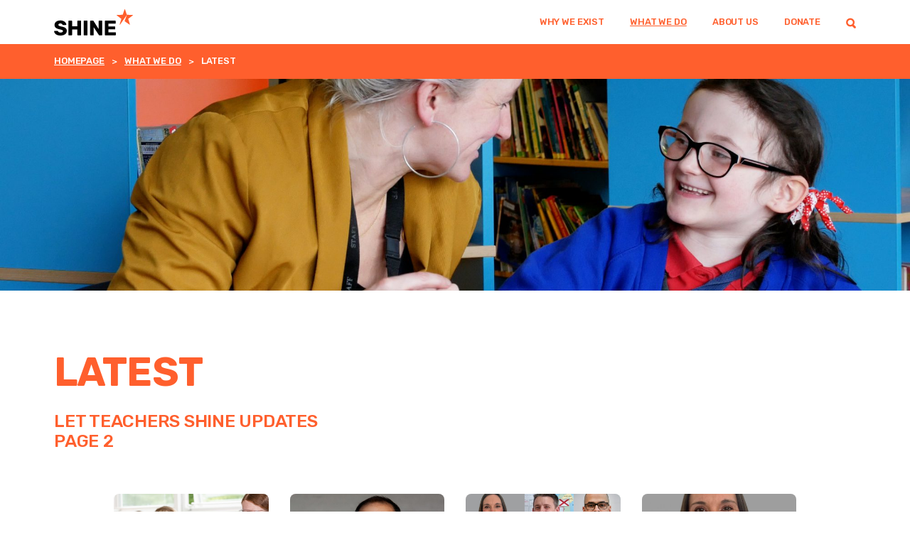

--- FILE ---
content_type: text/css
request_url: https://shinetrust.org.uk/wp-content/themes/SHINETrust2025/css/main.css?ver=1.0
body_size: 191532
content:
@import url(https://fonts.googleapis.com/css2?family=Rubik:ital,wght@0,300..900;1,300..900&display=swap);
.tns-outer{padding:0 !important}.tns-outer [hidden]{display:none !important}.tns-outer [aria-controls],.tns-outer [data-action]{cursor:pointer}.tns-slider{-webkit-transition:all 0s;-moz-transition:all 0s;transition:all 0s}.tns-slider>.tns-item{-webkit-box-sizing:border-box;-moz-box-sizing:border-box;box-sizing:border-box}.tns-horizontal.tns-subpixel{white-space:nowrap}.tns-horizontal.tns-subpixel>.tns-item{display:inline-block;vertical-align:top;white-space:normal}.tns-horizontal.tns-no-subpixel:after{content:'';display:table;clear:both}.tns-horizontal.tns-no-subpixel>.tns-item{float:left}.tns-horizontal.tns-carousel.tns-no-subpixel>.tns-item{margin-right:-100%}.tns-no-calc{position:relative;left:0}.tns-gallery{position:relative;left:0;min-height:1px}.tns-gallery>.tns-item{position:absolute;left:-100%;-webkit-transition:transform 0s, opacity 0s;-moz-transition:transform 0s, opacity 0s;transition:transform 0s, opacity 0s}.tns-gallery>.tns-slide-active{position:relative;left:auto !important}.tns-gallery>.tns-moving{-webkit-transition:all 0.25s;-moz-transition:all 0.25s;transition:all 0.25s}.tns-autowidth{display:inline-block}.tns-lazy-img{-webkit-transition:opacity 0.6s;-moz-transition:opacity 0.6s;transition:opacity 0.6s;opacity:0.6}.tns-lazy-img.tns-complete{opacity:1}.tns-ah{-webkit-transition:height 0s;-moz-transition:height 0s;transition:height 0s}.tns-ovh{overflow:hidden}.tns-visually-hidden{position:absolute;left:-10000em}.tns-transparent{opacity:0;visibility:hidden}.tns-fadeIn{opacity:1;filter:alpha(opacity=100);z-index:0}.tns-normal,.tns-fadeOut{opacity:0;filter:alpha(opacity=0);z-index:-1}.tns-vpfix{white-space:nowrap}.tns-vpfix>div,.tns-vpfix>li{display:inline-block}.tns-t-subp2{margin:0 auto;width:310px;position:relative;height:10px;overflow:hidden}.tns-t-ct{width:2333.3333333%;width:-webkit-calc(100% * 70 / 3);width:-moz-calc(100% * 70 / 3);width:calc(100% * 70 / 3);position:absolute;right:0}.tns-t-ct:after{content:'';display:table;clear:both}.tns-t-ct>div{width:1.4285714%;width:-webkit-calc(100% / 70);width:-moz-calc(100% / 70);width:calc(100% / 70);height:10px;float:left}

*, ::before, ::after{
  --tw-border-spacing-x: 0;
  --tw-border-spacing-y: 0;
  --tw-translate-x: 0;
  --tw-translate-y: 0;
  --tw-rotate: 0;
  --tw-skew-x: 0;
  --tw-skew-y: 0;
  --tw-scale-x: 1;
  --tw-scale-y: 1;
  --tw-pan-x:  ;
  --tw-pan-y:  ;
  --tw-pinch-zoom:  ;
  --tw-scroll-snap-strictness: proximity;
  --tw-gradient-from-position:  ;
  --tw-gradient-via-position:  ;
  --tw-gradient-to-position:  ;
  --tw-ordinal:  ;
  --tw-slashed-zero:  ;
  --tw-numeric-figure:  ;
  --tw-numeric-spacing:  ;
  --tw-numeric-fraction:  ;
  --tw-ring-inset:  ;
  --tw-ring-offset-width: 0px;
  --tw-ring-offset-color: #fff;
  --tw-ring-color: rgb(59 130 246 / 0.5);
  --tw-ring-offset-shadow: 0 0 #0000;
  --tw-ring-shadow: 0 0 #0000;
  --tw-shadow: 0 0 #0000;
  --tw-shadow-colored: 0 0 #0000;
  --tw-blur:  ;
  --tw-brightness:  ;
  --tw-contrast:  ;
  --tw-grayscale:  ;
  --tw-hue-rotate:  ;
  --tw-invert:  ;
  --tw-saturate:  ;
  --tw-sepia:  ;
  --tw-drop-shadow:  ;
  --tw-backdrop-blur:  ;
  --tw-backdrop-brightness:  ;
  --tw-backdrop-contrast:  ;
  --tw-backdrop-grayscale:  ;
  --tw-backdrop-hue-rotate:  ;
  --tw-backdrop-invert:  ;
  --tw-backdrop-opacity:  ;
  --tw-backdrop-saturate:  ;
  --tw-backdrop-sepia:  ;
  --tw-contain-size:  ;
  --tw-contain-layout:  ;
  --tw-contain-paint:  ;
  --tw-contain-style:  ;
}::backdrop{
  --tw-border-spacing-x: 0;
  --tw-border-spacing-y: 0;
  --tw-translate-x: 0;
  --tw-translate-y: 0;
  --tw-rotate: 0;
  --tw-skew-x: 0;
  --tw-skew-y: 0;
  --tw-scale-x: 1;
  --tw-scale-y: 1;
  --tw-pan-x:  ;
  --tw-pan-y:  ;
  --tw-pinch-zoom:  ;
  --tw-scroll-snap-strictness: proximity;
  --tw-gradient-from-position:  ;
  --tw-gradient-via-position:  ;
  --tw-gradient-to-position:  ;
  --tw-ordinal:  ;
  --tw-slashed-zero:  ;
  --tw-numeric-figure:  ;
  --tw-numeric-spacing:  ;
  --tw-numeric-fraction:  ;
  --tw-ring-inset:  ;
  --tw-ring-offset-width: 0px;
  --tw-ring-offset-color: #fff;
  --tw-ring-color: rgb(59 130 246 / 0.5);
  --tw-ring-offset-shadow: 0 0 #0000;
  --tw-ring-shadow: 0 0 #0000;
  --tw-shadow: 0 0 #0000;
  --tw-shadow-colored: 0 0 #0000;
  --tw-blur:  ;
  --tw-brightness:  ;
  --tw-contrast:  ;
  --tw-grayscale:  ;
  --tw-hue-rotate:  ;
  --tw-invert:  ;
  --tw-saturate:  ;
  --tw-sepia:  ;
  --tw-drop-shadow:  ;
  --tw-backdrop-blur:  ;
  --tw-backdrop-brightness:  ;
  --tw-backdrop-contrast:  ;
  --tw-backdrop-grayscale:  ;
  --tw-backdrop-hue-rotate:  ;
  --tw-backdrop-invert:  ;
  --tw-backdrop-opacity:  ;
  --tw-backdrop-saturate:  ;
  --tw-backdrop-sepia:  ;
  --tw-contain-size:  ;
  --tw-contain-layout:  ;
  --tw-contain-paint:  ;
  --tw-contain-style:  ;
}/*
! tailwindcss v3.4.15 | MIT License | https://tailwindcss.com
*//*
1. Prevent padding and border from affecting element width. (https://github.com/mozdevs/cssremedy/issues/4)
2. Allow adding a border to an element by just adding a border-width. (https://github.com/tailwindcss/tailwindcss/pull/116)
*/*,
::before,
::after {
  box-sizing: border-box; /* 1 */
  border-width: 0; /* 2 */
  border-style: solid; /* 2 */
  border-color: currentColor; /* 2 */
}::before,
::after {
  --tw-content: '';
}/*
1. Use a consistent sensible line-height in all browsers.
2. Prevent adjustments of font size after orientation changes in iOS.
3. Use a more readable tab size.
4. Use the user's configured `sans` font-family by default.
5. Use the user's configured `sans` font-feature-settings by default.
6. Use the user's configured `sans` font-variation-settings by default.
7. Disable tap highlights on iOS
*/html,
:host {
  line-height: 1.5; /* 1 */
  -webkit-text-size-adjust: 100%; /* 2 */
  -moz-tab-size: 4; /* 3 */
  -o-tab-size: 4;
     tab-size: 4; /* 3 */
  font-family: ui-sans-serif, system-ui, sans-serif, "Apple Color Emoji", "Segoe UI Emoji", "Segoe UI Symbol", "Noto Color Emoji"; /* 4 */
  font-feature-settings: normal; /* 5 */
  font-variation-settings: normal; /* 6 */
  -webkit-tap-highlight-color: transparent; /* 7 */
}/*
1. Remove the margin in all browsers.
2. Inherit line-height from `html` so users can set them as a class directly on the `html` element.
*/body {
  margin: 0; /* 1 */
  line-height: inherit; /* 2 */
}/*
1. Add the correct height in Firefox.
2. Correct the inheritance of border color in Firefox. (https://bugzilla.mozilla.org/show_bug.cgi?id=190655)
3. Ensure horizontal rules are visible by default.
*/hr {
  height: 0; /* 1 */
  color: inherit; /* 2 */
  border-top-width: 1px; /* 3 */
}/*
Add the correct text decoration in Chrome, Edge, and Safari.
*/abbr:where([title]) {
  -webkit-text-decoration: underline dotted;
          text-decoration: underline dotted;
}/*
Remove the default font size and weight for headings.
*/h1,
h2,
h3,
h4,
h5,
h6 {
  font-size: inherit;
  font-weight: inherit;
}/*
Reset links to optimize for opt-in styling instead of opt-out.
*/a {
  color: inherit;
  text-decoration: inherit;
}/*
Add the correct font weight in Edge and Safari.
*/b,
strong {
  font-weight: bolder;
}/*
1. Use the user's configured `mono` font-family by default.
2. Use the user's configured `mono` font-feature-settings by default.
3. Use the user's configured `mono` font-variation-settings by default.
4. Correct the odd `em` font sizing in all browsers.
*/code,
kbd,
samp,
pre {
  font-family: ui-monospace, SFMono-Regular, Menlo, Monaco, Consolas, "Liberation Mono", "Courier New", monospace; /* 1 */
  font-feature-settings: normal; /* 2 */
  font-variation-settings: normal; /* 3 */
  font-size: 1em; /* 4 */
}/*
Add the correct font size in all browsers.
*/small {
  font-size: 80%;
}/*
Prevent `sub` and `sup` elements from affecting the line height in all browsers.
*/sub,
sup {
  font-size: 75%;
  line-height: 0;
  position: relative;
  vertical-align: baseline;
}sub {
  bottom: -0.25em;
}sup {
  top: -0.5em;
}/*
1. Remove text indentation from table contents in Chrome and Safari. (https://bugs.chromium.org/p/chromium/issues/detail?id=999088, https://bugs.webkit.org/show_bug.cgi?id=201297)
2. Correct table border color inheritance in all Chrome and Safari. (https://bugs.chromium.org/p/chromium/issues/detail?id=935729, https://bugs.webkit.org/show_bug.cgi?id=195016)
3. Remove gaps between table borders by default.
*/table {
  text-indent: 0; /* 1 */
  border-color: inherit; /* 2 */
  border-collapse: collapse; /* 3 */
}/*
1. Change the font styles in all browsers.
2. Remove the margin in Firefox and Safari.
3. Remove default padding in all browsers.
*/button,
input,
optgroup,
select,
textarea {
  font-family: inherit; /* 1 */
  font-feature-settings: inherit; /* 1 */
  font-variation-settings: inherit; /* 1 */
  font-size: 100%; /* 1 */
  font-weight: inherit; /* 1 */
  line-height: inherit; /* 1 */
  letter-spacing: inherit; /* 1 */
  color: inherit; /* 1 */
  margin: 0; /* 2 */
  padding: 0; /* 3 */
}/*
Remove the inheritance of text transform in Edge and Firefox.
*/button,
select {
  text-transform: none;
}/*
1. Correct the inability to style clickable types in iOS and Safari.
2. Remove default button styles.
*/button,
input:where([type='button']),
input:where([type='reset']),
input:where([type='submit']) {
  -webkit-appearance: button; /* 1 */
  background-color: transparent; /* 2 */
  background-image: none; /* 2 */
}/*
Use the modern Firefox focus style for all focusable elements.
*/:-moz-focusring {
  outline: auto;
}/*
Remove the additional `:invalid` styles in Firefox. (https://github.com/mozilla/gecko-dev/blob/2f9eacd9d3d995c937b4251a5557d95d494c9be1/layout/style/res/forms.css#L728-L737)
*/:-moz-ui-invalid {
  box-shadow: none;
}/*
Add the correct vertical alignment in Chrome and Firefox.
*/progress {
  vertical-align: baseline;
}/*
Correct the cursor style of increment and decrement buttons in Safari.
*/::-webkit-inner-spin-button,
::-webkit-outer-spin-button {
  height: auto;
}/*
1. Correct the odd appearance in Chrome and Safari.
2. Correct the outline style in Safari.
*/[type='search'] {
  -webkit-appearance: textfield; /* 1 */
  outline-offset: -2px; /* 2 */
}/*
Remove the inner padding in Chrome and Safari on macOS.
*/::-webkit-search-decoration {
  -webkit-appearance: none;
}/*
1. Correct the inability to style clickable types in iOS and Safari.
2. Change font properties to `inherit` in Safari.
*/::-webkit-file-upload-button {
  -webkit-appearance: button; /* 1 */
  font: inherit; /* 2 */
}/*
Add the correct display in Chrome and Safari.
*/summary {
  display: list-item;
}/*
Removes the default spacing and border for appropriate elements.
*/blockquote,
dl,
dd,
h1,
h2,
h3,
h4,
h5,
h6,
hr,
figure,
p,
pre {
  margin: 0;
}fieldset {
  margin: 0;
  padding: 0;
}legend {
  padding: 0;
}ol,
ul,
menu {
  list-style: none;
  margin: 0;
  padding: 0;
}/*
Reset default styling for dialogs.
*/dialog {
  padding: 0;
}/*
Prevent resizing textareas horizontally by default.
*/textarea {
  resize: vertical;
}/*
1. Reset the default placeholder opacity in Firefox. (https://github.com/tailwindlabs/tailwindcss/issues/3300)
2. Set the default placeholder color to the user's configured gray 400 color.
*/input::-moz-placeholder, textarea::-moz-placeholder {
  opacity: 1; /* 1 */
  color: #9ca3af; /* 2 */
}input::placeholder,
textarea::placeholder {
  opacity: 1; /* 1 */
  color: #9ca3af; /* 2 */
}/*
Set the default cursor for buttons.
*/button,
[role="button"] {
  cursor: pointer;
}/*
Make sure disabled buttons don't get the pointer cursor.
*/:disabled {
  cursor: default;
}/*
1. Make replaced elements `display: block` by default. (https://github.com/mozdevs/cssremedy/issues/14)
2. Add `vertical-align: middle` to align replaced elements more sensibly by default. (https://github.com/jensimmons/cssremedy/issues/14#issuecomment-634934210)
   This can trigger a poorly considered lint error in some tools but is included by design.
*/img,
svg,
video,
canvas,
audio,
iframe,
embed,
object {
  display: block; /* 1 */
  vertical-align: middle; /* 2 */
}/*
Constrain images and videos to the parent width and preserve their intrinsic aspect ratio. (https://github.com/mozdevs/cssremedy/issues/14)
*/img,
video {
  max-width: 100%;
  height: auto;
}/* Make elements with the HTML hidden attribute stay hidden by default */[hidden]:where(:not([hidden="until-found"])) {
  display: none;
}.container{
  width: 100%;
}@media (min-width: 0px){.container{
    max-width: 0px;
  }
}@media (min-width: 576px){.container{
    max-width: 576px;
  }
}@media (min-width: 768px){.container{
    max-width: 768px;
  }
}@media (min-width: 992px){.container{
    max-width: 992px;
  }
}@media (min-width: 1200px){.container{
    max-width: 1200px;
  }
}@media (min-width: 1400px){.container{
    max-width: 1400px;
  }
}@media (min-width: 1600px){.container{
    max-width: 1600px;
  }
}/*!
 * Hamburgers
 * @description Tasty CSS-animated hamburgers
 * @author Jonathan Suh @jonsuh
 * @site https://jonsuh.com/hamburgers
 * @link https://github.com/jonsuh/hamburgers
 */.hamburger{padding:10px 15px;display:inline-block;cursor:pointer;transition-property:opacity,filter;transition-duration:.15s;transition-timing-function:linear;font:inherit;color:inherit;text-transform:none;background-color:rgba(0,0,0,0);border:0;margin:0;overflow:visible}.hamburger:hover{opacity:.7}.hamburger.is-active:hover{opacity:.7}.hamburger.is-active .hamburger-inner,.hamburger.is-active .hamburger-inner::before,.hamburger.is-active .hamburger-inner::after{background-color:#000}.hamburger-box{width:35px;height:22px;display:inline-block;position:relative}.hamburger-inner{display:block;top:50%;margin-top:-2px}.hamburger-inner,.hamburger-inner::before,.hamburger-inner::after{width:35px;height:4px;background-color:#000;border-radius:4px;position:absolute;transition-property:transform;transition-duration:.15s;transition-timing-function:ease}.hamburger-inner::before,.hamburger-inner::after{content:"";display:block}.hamburger-inner::before{top:-9px}.hamburger-inner::after{bottom:-9px}.hamburger--arrow-r.is-active .hamburger-inner::before{transform:translate3d(7px, 0, 0) rotate(45deg) scale(0.7, 1)}.hamburger--arrow-r.is-active .hamburger-inner::after{transform:translate3d(7px, 0, 0) rotate(-45deg) scale(0.7, 1)}html{font-size:10px}h1,.like-H1{font-family:"Rubik",sans-serif;font-optical-sizing:auto;font-weight:700;font-style:normal;letter-spacing:-0.01em;font-size: 3.4rem;line-height: 2.7rem;text-transform: uppercase;--tw-text-opacity: 1;color: rgb(255 95 45 / var(--tw-text-opacity, 1))}@media (min-width: 992px){h1,.like-H1{
    font-size: 5.6rem;
    line-height: 4.4rem;
  }}h2,.like-H2{font-family:"Rubik",sans-serif;font-optical-sizing:auto;font-weight:700;font-style:normal;letter-spacing:-0.01em;font-size: 2.6rem;line-height: 2.1rem;text-transform: uppercase;--tw-text-opacity: 1;color: rgb(255 95 45 / var(--tw-text-opacity, 1))}@media (min-width: 992px){h2,.like-H2{
    font-size: 3.4rem;
    line-height: 2.8rem;
  }}h2 span,.like-H2 span{font-family:"Rubik",sans-serif;font-optical-sizing:auto;font-weight:500;font-style:normal;letter-spacing:-0.01em;font-size: 1.6rem;line-height: 1.8rem;text-transform: uppercase}@media (min-width: 992px){h2 span,.like-H2 span{
    font-size: 2.5rem;
    line-height: 2.8rem;
  }}h2.subtitle,.like-H2.subtitle{font-family:"Rubik",sans-serif;font-optical-sizing:auto;font-weight:500;font-style:normal;letter-spacing:-0.01em;font-size: 1.8rem;line-height: 1.6rem;text-transform: uppercase}@media (min-width: 992px){h2.subtitle,.like-H2.subtitle{
    font-size: 2.5rem;
    line-height: 2.2rem;
  }}h3,.like-H3{font-family:"Rubik",sans-serif;font-optical-sizing:auto;font-weight:500;font-style:normal;letter-spacing:-0.01em;font-size: 1.6rem;line-height: 1.8rem;text-transform: uppercase;--tw-text-opacity: 1;color: rgb(255 95 45 / var(--tw-text-opacity, 1))}@media (min-width: 992px){h3,.like-H3{
    font-size: 2.5rem;
    line-height: 2.8rem;
  }}h4,.like-H4{font-family:"Rubik",sans-serif;font-optical-sizing:auto;font-weight:500;font-style:normal;font-size: 1.2rem;line-height: 1.4rem;--tw-text-opacity: 1;color: rgb(255 95 45 / var(--tw-text-opacity, 1))}@media (min-width: 992px){h4,.like-H4{
    font-size: 1.2rem;
    line-height: 1.4rem;
  }}h5,.like-H5{font-family:"Rubik",sans-serif;font-optical-sizing:auto;font-weight:500;font-style:normal;letter-spacing:-0.01em;font-size: 1.25rem;line-height: 1.55rem;text-transform: uppercase;--tw-text-opacity: 1;color: rgb(255 95 45 / var(--tw-text-opacity, 1))}@media (min-width: 992px){h5,.like-H5{
    font-size: 1.5rem;
    line-height: 1.7rem;
  }}h1,.like-H1,h2,.like-H2,h3,.like-H3,h4,.like-H4,h5,.like-H5{
  display: block;
}h1 span,.like-H1 span,h2 span,.like-H2 span,h3 span,.like-H3 span,h4 span,.like-H4 span,h5 span,.like-H5 span{
  display: block;
}h1 a,.like-H1 a,h2 a,.like-H2 a,h3 a,.like-H3 a,h4 a,.like-H4 a,h5 a,.like-H5 a{font-size:inherit;line-height:inherit;font-weight:inherit}p,.like-P{font-family:"Rubik",sans-serif;font-optical-sizing:auto;font-weight:400;font-style:normal;font-size: 1.2rem;line-height: 1.4rem}@media (min-width: 992px){p,.like-P{
    font-size: 1.2rem;
    line-height: 1.4rem;
  }}p.intro,.intro p,.like-P.intro,.intro .like-P{font-family:"Rubik",sans-serif;font-optical-sizing:auto;font-weight:400;font-style:normal;letter-spacing:-0.01em;font-size: 1.25rem;line-height: 1.4rem;--tw-text-opacity: 1;color: rgb(255 95 45 / var(--tw-text-opacity, 1))}@media (min-width: 992px){p.intro,.intro p,.like-P.intro,.intro .like-P{
    font-size: 1.5rem;
    line-height: 1.7rem;
  }}p.jumbo,.like-P.jumbo{font-family:"Rubik",sans-serif;font-optical-sizing:auto;font-style:normal;letter-spacing:-0.01em;font-size: 1.6rem;line-height: 1.8rem;text-transform: uppercase;font-weight: 400;text-transform: none;--tw-text-opacity: 1;color: rgb(255 95 45 / var(--tw-text-opacity, 1))}@media (min-width: 992px){p.jumbo,.like-P.jumbo{
    font-size: 2.5rem;
    line-height: 2.8rem;
  }}blockquote p{font-family:"Rubik",sans-serif;font-optical-sizing:auto;font-weight:400;font-style:normal;letter-spacing:-0.01em;font-size: 1.6rem;line-height: 1.8rem;--tw-text-opacity: 1;color: rgb(255 95 45 / var(--tw-text-opacity, 1))}@media (min-width: 992px){blockquote p{
    font-size: 2.5rem;
    line-height: 2.8rem;
  }}blockquote footer{font-family:"Rubik",sans-serif;font-optical-sizing:auto;font-weight:500;font-style:normal;letter-spacing:-0.01em;font-size: 1.3rem;line-height: 1.3rem;text-transform: uppercase;--tw-text-opacity: 1;color: rgb(255 95 45 / var(--tw-text-opacity, 1))}@media (min-width: 992px){blockquote footer{
    font-size: 2.2rem;
    line-height: 2.2rem;
  }}blockquote footer cite{
  display: block;font-family:"Rubik",sans-serif;font-optical-sizing:auto;font-weight:400;font-style:normal;font-size: 1.2rem;line-height: 1.4rem;--tw-text-opacity: 1;color: rgb(255 95 45 / var(--tw-text-opacity, 1));
}@media (min-width: 992px){blockquote footer cite{
    font-size: 1.2rem;
    line-height: 1.4rem;
  }}.sidebar blockquote p{font-family:"Rubik",sans-serif;font-optical-sizing:auto;font-weight:400;font-style:normal;font-size: 1.2rem;line-height: 1.4rem}@media (min-width: 992px){.sidebar blockquote p{
    font-size: 1.2rem;
    line-height: 1.4rem;
  }}.sidebar blockquote footer{font-family:"Rubik",sans-serif;font-optical-sizing:auto;font-weight:500;font-style:normal;letter-spacing:-0.01em;font-size: 1.25rem;line-height: 1.55rem;text-transform: uppercase}@media (min-width: 992px){.sidebar blockquote footer{
    font-size: 1.5rem;
    line-height: 1.7rem;
  }}a{font-family:"Rubik",sans-serif;font-optical-sizing:auto;font-weight:500;font-style:normal;letter-spacing:-0.01em;text-underline-offset:3px;font-size: 1.2rem;line-height: 1.4rem;text-transform: uppercase;--tw-text-opacity: 1;color: rgb(255 95 45 / var(--tw-text-opacity, 1))}@media (min-width: 992px){a{
    font-size: 1.3rem;
    line-height: 1.3rem;text-underline-offset:4px;
  }}a:hover,a:active,a:focus,a.active{
  text-decoration-line: underline;
}a.cta{font-family:"Rubik",sans-serif;font-optical-sizing:auto;font-weight:500;font-style:normal;letter-spacing:-0.01em;text-underline-offset:3px;font-size: 1.2rem;line-height: 1.4rem;text-transform: uppercase;--tw-text-opacity: 1;color: rgb(255 95 45 / var(--tw-text-opacity, 1))}@media (min-width: 992px){a.cta{
    font-size: 1.3rem;
    line-height: 1.3rem;text-underline-offset:4px;
  }}a.cta:hover,a.cta:active,a.cta:focus,a.cta.active{
  text-decoration-line: underline;
}a.primary-ctas,.primary-ctas a{font-family:"Rubik",sans-serif;font-optical-sizing:auto;font-weight:500;font-style:normal;letter-spacing:-0.01em;text-underline-offset:3px;font-size: 1.25rem;line-height: 1.5rem;text-transform: uppercase;--tw-text-opacity: 1;color: rgb(255 95 45 / var(--tw-text-opacity, 1))}@media (min-width: 992px){a.primary-ctas,.primary-ctas a{
    font-size: 1.5rem;
    line-height: 1.9rem;text-underline-offset:4px;
  }}a.primary-ctas:hover,a.primary-ctas:active,a.primary-ctas:focus,a.primary-ctas.active,.primary-ctas a:hover,.primary-ctas a:active,.primary-ctas a:focus,.primary-ctas a.active{
  text-decoration-line: underline;
}.prose>h1,.prose>h2{font-family:"Rubik",sans-serif;font-optical-sizing:auto;font-style:normal;letter-spacing:-0.01em;font-size: 1.6rem;line-height: 1.8rem;text-transform: uppercase;font-weight: 600;text-transform: none;--tw-text-opacity: 1;color: rgb(255 95 45 / var(--tw-text-opacity, 1))}@media (min-width: 992px){.prose>h1,.prose>h2{
    font-size: 2.5rem;
    line-height: 2.8rem;
  }}.prose>h3{font-family:"Rubik",sans-serif;font-optical-sizing:auto;font-style:normal;letter-spacing:-0.01em;font-size: 1.3rem;line-height: 1.3rem;text-transform: uppercase;font-weight: 600;text-transform: none;--tw-text-opacity: 1;color: rgb(255 95 45 / var(--tw-text-opacity, 1))}@media (min-width: 992px){.prose>h3{
    font-size: 2.2rem;
    line-height: 2.2rem;
  }}.prose>h4,.prose>h5{font-family:"Rubik",sans-serif;font-optical-sizing:auto;font-style:normal;font-size: 1.3rem;line-height: 1.5rem;font-weight: 500;text-transform: none;--tw-text-opacity: 1;color: rgb(255 95 45 / var(--tw-text-opacity, 1))}@media (min-width: 992px){.prose>h4,.prose>h5{
    font-size: 1.4rem;
    line-height: 1.7rem;
  }}.prose>h6{font-family:"Rubik",sans-serif;font-optical-sizing:auto;font-style:normal;font-size: 1.2rem;line-height: 1.4rem;font-weight: 500;text-transform: none;--tw-text-opacity: 1;color: rgb(0 0 0 / var(--tw-text-opacity, 1))}@media (min-width: 992px){.prose>h6{
    font-size: 1.2rem;
    line-height: 1.4rem;
  }}.prose>p{font-family:"Rubik",sans-serif;font-optical-sizing:auto;font-weight:400;font-style:normal;font-size: 1.3rem;line-height: 1.5rem}@media (min-width: 992px){.prose>p{
    font-size: 1.4rem;
    line-height: 1.7rem;
  }}.prose>p.intro{
  font-weight: 600;
  --tw-text-opacity: 1;
  color: rgb(0 0 0 / var(--tw-text-opacity, 1));
}.prose.show-intro-p>p:first-of-type{
  font-weight: 600;
  --tw-text-opacity: 1;
  color: rgb(0 0 0 / var(--tw-text-opacity, 1));
}.prose>ul li,.prose>ol li{font-family:"Rubik",sans-serif;font-optical-sizing:auto;font-weight:400;font-style:normal;font-size: 1.3rem;line-height: 1.5rem}@media (min-width: 992px){.prose>ul li,.prose>ol li{
    font-size: 1.4rem;
    line-height: 1.7rem;
  }}.prose>ul li,.prose>ol li{margin-left:17px;padding-left:10px}@media (min-width: 992px){.prose>ul li,.prose>ol li{margin-left:17px}}.prose ul li::marker,.prose ol li::marker{
  --tw-text-opacity: 1;
  color: rgb(255 95 45 / var(--tw-text-opacity, 1));
}.prose ul li{
  list-style-type: disc;
}.prose ol li{
  list-style-type: decimal;
}.prose>ul>li{
  list-style-type: disc;
}.prose>ul>li::marker{font-size:120%}.prose>ol>li{
  list-style-type: decimal;
}.prose>ol>li::marker{font-size:90%}.prose>h1+h1,.prose>h1+h2,.prose>h2+h1,.prose>h2+h2,.prose>h3+h1,.prose>h3+h2,.prose>h4+h1,.prose>h4+h2,.prose>h5+h1,.prose>h5+h2,.prose>p+h1,.prose>p+h2,.prose>ul+h1,.prose>ul+h2,.prose>ol+h1,.prose>ol+h2{padding-top:32px}@media (min-width: 992px){.prose>h1+h1,.prose>h1+h2,.prose>h2+h1,.prose>h2+h2,.prose>h3+h1,.prose>h3+h2,.prose>h4+h1,.prose>h4+h2,.prose>h5+h1,.prose>h5+h2,.prose>p+h1,.prose>p+h2,.prose>ul+h1,.prose>ul+h2,.prose>ol+h1,.prose>ol+h2{padding-top:32px}}.prose>h1+h1,.prose>h1+h2,.prose>h1+h3,.prose>h1+h4,.prose>h1+h5,.prose>h1+h6,.prose>h1+p,.prose>h1+ul,.prose>h1+ol,.prose>h2+h1,.prose>h2+h2,.prose>h2+h3,.prose>h2+h4,.prose>h2+h5,.prose>h2+h6,.prose>h2+p,.prose>h2+ul,.prose>h2+ol{padding-top:32px}@media (min-width: 992px){.prose>h1+h1,.prose>h1+h2,.prose>h1+h3,.prose>h1+h4,.prose>h1+h5,.prose>h1+h6,.prose>h1+p,.prose>h1+ul,.prose>h1+ol,.prose>h2+h1,.prose>h2+h2,.prose>h2+h3,.prose>h2+h4,.prose>h2+h5,.prose>h2+h6,.prose>h2+p,.prose>h2+ul,.prose>h2+ol{padding-top:32px}}.prose>h3+h3,.prose>h3+h4,.prose>h3+h5,.prose>h3+h6,.prose>h3+p,.prose>h3+ul,.prose>h3+ol{padding-top:17px}@media (min-width: 992px){.prose>h3+h3,.prose>h3+h4,.prose>h3+h5,.prose>h3+h6,.prose>h3+p,.prose>h3+ul,.prose>h3+ol{padding-top:17px}}.prose>h4+h3,.prose>h4+h4,.prose>h4+h5,.prose>h4+h6,.prose>h4+p,.prose>h4+ul,.prose>h4+ol,.prose>h5+h3,.prose>h5+h4,.prose>h5+h5,.prose>h5+h6,.prose>h5+p,.prose>h5+ul,.prose>h5+ol,.prose>h6+h3,.prose>h6+h4,.prose>h6+h5,.prose>h6+h6,.prose>h6+p,.prose>h6+ul,.prose>h6+ol{padding-top:5px}@media (min-width: 992px){.prose>h4+h3,.prose>h4+h4,.prose>h4+h5,.prose>h4+h6,.prose>h4+p,.prose>h4+ul,.prose>h4+ol,.prose>h5+h3,.prose>h5+h4,.prose>h5+h5,.prose>h5+h6,.prose>h5+p,.prose>h5+ul,.prose>h5+ol,.prose>h6+h3,.prose>h6+h4,.prose>h6+h5,.prose>h6+h6,.prose>h6+p,.prose>h6+ul,.prose>h6+ol{padding-top:5px}}.prose>p+h3,.prose>p+h4,.prose>p+h5,.prose>p+h6,.prose>p+p,.prose>p+ul,.prose>p+ol,.prose>ul+h3,.prose>ul+h4,.prose>ul+h5,.prose>ul+h6,.prose>ul+p,.prose>ul+ul,.prose>ul+ol,.prose>ol+h3,.prose>ol+h4,.prose>ol+h5,.prose>ol+h6,.prose>ol+p,.prose>ol+ul,.prose>ol+ol{padding-top:17px}@media (min-width: 992px){.prose>p+h3,.prose>p+h4,.prose>p+h5,.prose>p+h6,.prose>p+p,.prose>p+ul,.prose>p+ol,.prose>ul+h3,.prose>ul+h4,.prose>ul+h5,.prose>ul+h6,.prose>ul+p,.prose>ul+ul,.prose>ul+ol,.prose>ol+h3,.prose>ol+h4,.prose>ol+h5,.prose>ol+h6,.prose>ol+p,.prose>ol+ul,.prose>ol+ol{padding-top:17px}}.prose>ul li+li,.prose>ol li+li{padding-top:5px}@media (min-width: 992px){.prose>ul li+li,.prose>ol li+li{padding-top:5px}}.prose>ul li>ul>li,.prose>ul li>ol>li,.prose>ol li>ul>li,.prose>ol li>ol>li{padding-top:5px}@media (min-width: 992px){.prose>ul li>ul>li,.prose>ul li>ol>li,.prose>ol li>ul>li,.prose>ol li>ol>li{padding-top:5px}}.header-date{
  display: block;padding-bottom:21px;
}@media (min-width: 992px){.header-date{padding-bottom:33px}}@media (min-width: 1200px){.header-date{padding-bottom:50px}}.header-title,.header-subtitle{padding-top:21px}@media (min-width: 992px){.header-title,.header-subtitle{padding-top:33px}}.header-text{padding-top:16px}@media (min-width: 992px){.header-text{padding-top:21px}}.header-ctas{
  display: flex;
  flex-direction: column;
  flex-wrap: wrap;padding-top:21px;
}.header-ctas *{padding-bottom:10px;padding-right:17px}@media (min-width: 992px){.header-ctas{
    flex-direction: row;padding-top:33px;
  }.header-ctas *{padding-bottom:10px;padding-right:17px}}.pull-title{padding-bottom:35px}@media (min-width: 768px){.pull-title{padding-bottom:45px}}@media (min-width: 992px){.pull-title{padding-bottom:50px}}.taxonomy-btn{
  display: inline-block;
  border-radius: 0.375rem;
  --tw-bg-opacity: 1;
  background-color: rgb(255 95 45 / var(--tw-bg-opacity, 1));
  padding-top: 0.5rem;
  padding-bottom: 0.5rem;
  padding-left: 1rem;
  padding-right: 1rem;
  --tw-text-opacity: 1;
  color: rgb(255 255 255 / var(--tw-text-opacity, 1));
  text-decoration-line: none;margin-right:10px;
}@media (min-width: 768px){.taxonomy-btn{margin-right:10px}}.taxonomy-btn.minor{
  --tw-bg-opacity: 1;
  background-color: rgb(250 135 16 / var(--tw-bg-opacity, 1));
}.taxonomy-btn:hover,.taxonomy-btn:active,.taxonomy-btn:focus{
  --tw-bg-opacity: 1;
  background-color: rgb(232 67 37 / var(--tw-bg-opacity, 1));
  text-decoration-line: none;
}html{
  min-height: 100vh;
  width: 100vw;
  overflow-y: auto;
  overflow-x: hidden;z-index:1;
}html body{
  min-height: 100vh;
  width: 100vw;
  overflow-y: auto;
  overflow-x: hidden;z-index:1;
}html body .header,html body .main,html body .footer{
  width: 100vw;z-index:1;
}html body .header{
  position: fixed;
  top: 0px;
  display: block;z-index:100;
}html body .header *{z-index:200}html body .main{margin-top:48px}@media (min-width: 992px){html body .main{margin-top:62px}}html body.admin-bar-active .header{top:32px}html body.admin-bar-active .main{margin-top:calc(48px + 32px)}@media (min-width: 992px){html body.admin-bar-active .main{margin-top:calc(62px + 32px)}}.container{
  margin-left: auto;
  margin-right: auto;max-width:100%;
}@media (min-width: 576px){.container{max-width:576px}}@media (min-width: 768px){.container{max-width:768px}}@media (min-width: 992px){.container{max-width:992px}}@media (min-width: 1200px){.container{max-width:1200px}}.container.max{max-width:100%}@media (max-width: 767px){.container.full-mobile{max-width:100%}.container.full-tablet{max-width:100%}}.container{padding-left:15px;padding-right:15px}@media (min-width: 992px){.container{padding-left:25px;padding-right:25px}}@media (min-width: 1200px){.container{padding-left:36px;padding-right:36px}}.container.inner{padding-left:36px;padding-right:36px}@media (min-width: 992px){.container.inner{padding-left:78px;padding-right:78px}}@media (min-width: 1200px){.container.inner{padding-left:120px;padding-right:120px}}.container.max{padding-left:0;padding-right:0}.container.full-mobile{padding-left:0;padding-right:0}@media (min-width: 576px){.container.full-mobile.full-mobile-inner{padding-left:36px;padding-right:36px}}@media (min-width: 992px){.container.full-mobile.full-mobile-inner{padding-left:78px;padding-right:78px}}@media (min-width: 1200px){.container.full-mobile.full-mobile-inner{padding-left:120px;padding-right:120px}}.container.full-tablet{padding-left:0;padding-right:0}@media (min-width: 768px){.container.full-tablet.full-tablet-inner{padding-left:36px;padding-right:36px}}@media (min-width: 992px){.container.full-tablet.full-tablet-inner{padding-left:78px;padding-right:78px}}@media (min-width: 1200px){.container.full-tablet.full-tablet-inner{padding-left:120px;padding-right:120px}}.container.hide-x{
  overflow-x: hidden;
}.content-block{
  display: block;
  width: 100%;
}.shine-grid:not(.tns-slider){
  display: grid;gap:15px;
}@media (min-width: 768px){.shine-grid:not(.tns-slider){gap:22px}}@media (min-width: 992px){.shine-grid:not(.tns-slider){gap:30px}}.shine-grid:not(.tns-slider).shine-grid-1{
  grid-template-columns: repeat(1, minmax(0, 1fr));
}.shine-grid:not(.tns-slider).shine-grid-2{
  grid-template-columns: repeat(1, minmax(0, 1fr));
}@media (min-width: 992px){.shine-grid:not(.tns-slider).shine-grid-2{
    grid-template-columns: repeat(2, minmax(0, 1fr));
  }}.shine-grid:not(.tns-slider).shine-grid-3{
  grid-template-columns: repeat(1, minmax(0, 1fr));
}@media (min-width: 576px){.shine-grid:not(.tns-slider).shine-grid-3{
    grid-template-columns: repeat(2, minmax(0, 1fr));
  }}@media (min-width: 992px){.shine-grid:not(.tns-slider).shine-grid-3{
    grid-template-columns: repeat(3, minmax(0, 1fr));
  }}.shine-grid:not(.tns-slider).shine-grid-4{
  grid-template-columns: repeat(2, minmax(0, 1fr));
}@media (min-width: 768px){.shine-grid:not(.tns-slider).shine-grid-4{
    grid-template-columns: repeat(4, minmax(0, 1fr));
  }}.shine-grid:not(.tns-slider).shine-grid-6{
  grid-template-columns: repeat(2, minmax(0, 1fr));
}@media (min-width: 768px){.shine-grid:not(.tns-slider).shine-grid-6{
    grid-template-columns: repeat(4, minmax(0, 1fr));
  }}@media (min-width: 1200px){.shine-grid:not(.tns-slider).shine-grid-6{
    grid-template-columns: repeat(6, minmax(0, 1fr));
  }}.shine-grid:not(.tns-slider).shine-grid-text{
  grid-template-columns: repeat(1, minmax(0, 1fr));
}@media (min-width: 768px){.shine-grid:not(.tns-slider).shine-grid-text{
    grid-template-columns: repeat(4, minmax(0, 1fr));
  }}@media (min-width: 992px){.shine-grid:not(.tns-slider).shine-grid-text{
    grid-template-columns: repeat(6, minmax(0, 1fr));
  }}.block-type-a,.block-type-b,.block-type-c{padding-top:40px;padding-bottom:40px}@media (min-width: 768px){.block-type-a,.block-type-b,.block-type-c{padding-top:50px;padding-bottom:50px}}@media (min-width: 992px){.block-type-a,.block-type-b,.block-type-c{padding-top:60px;padding-bottom:60px}}.block-type-a.tight-inner-top,.block-type-b.tight-inner-top,.block-type-c.tight-inner-top{padding-top:0}.block-type-a.tight-inner-bottom,.block-type-b.tight-inner-bottom,.block-type-c.tight-inner-bottom{padding-bottom:0}.block-type-a.half-inner-top,.block-type-b.half-inner-top,.block-type-c.half-inner-top{padding-top:calc(40px/2)}@media (min-width: 768px){.block-type-a.half-inner-top,.block-type-b.half-inner-top,.block-type-c.half-inner-top{padding-top:calc(50px/2)}}@media (min-width: 992px){.block-type-a.half-inner-top,.block-type-b.half-inner-top,.block-type-c.half-inner-top{padding-top:calc(60px/2)}}.block-type-a.half-inner-bottom,.block-type-b.half-inner-bottom,.block-type-c.half-inner-bottom{padding-bottom:calc(40px/2)}@media (min-width: 768px){.block-type-a.half-inner-bottom,.block-type-b.half-inner-bottom,.block-type-c.half-inner-bottom{padding-bottom:calc(50px/2)}}@media (min-width: 992px){.block-type-a.half-inner-bottom,.block-type-b.half-inner-bottom,.block-type-c.half-inner-bottom{padding-bottom:calc(60px/2)}}.block-type-a+.block-type-a:not(.tight-inner-top),.block-type-b+.block-type-b:not(.tight-inner-top){margin-top:calc(40px*-1)}@media (min-width: 768px){.block-type-a+.block-type-a:not(.tight-inner-top),.block-type-b+.block-type-b:not(.tight-inner-top){margin-top:calc(50px*-1)}}@media (min-width: 992px){.block-type-a+.block-type-a:not(.tight-inner-top),.block-type-b+.block-type-b:not(.tight-inner-top){margin-top:calc(60px*-1)}}.block-type-a+.block-type-a:not(.tight-inner-top).half-inner-top,.block-type-b+.block-type-b:not(.tight-inner-top).half-inner-top{margin-top:calc(40px/2*-1)}@media (min-width: 768px){.block-type-a+.block-type-a:not(.tight-inner-top).half-inner-top,.block-type-b+.block-type-b:not(.tight-inner-top).half-inner-top{margin-top:calc(50px/2*-1)}}@media (min-width: 992px){.block-type-a+.block-type-a:not(.tight-inner-top).half-inner-top,.block-type-b+.block-type-b:not(.tight-inner-top).half-inner-top{margin-top:calc(60px/2*-1)}}.block-type-c+.block-type-c,.block-type-c:first-child{margin-top:0 !important}.block-statistics+.block-statistics .container{margin-top:calc(40px/2*-1)}@media (min-width: 768px){.block-statistics+.block-statistics .container{margin-top:calc(50px/2*-1)}}@media (min-width: 992px){.block-statistics+.block-statistics .container{margin-top:calc(60px/2*-1)}}.block-text.side-a+.block-text.side-a,.block-text.side-b+.block-text.side-b{padding-top:17px}@media (min-width: 992px){.block-text.side-a+.block-text.side-a,.block-text.side-b+.block-text.side-b{padding-top:17px}}.content-block.orangeish{
  position: relative;
}.content-block.orangeish:before{
  position: absolute;
  top: 0px;
  bottom: 0px;
  left: 50%;
  display: block;
  height: 100%;
  width: 100vw;
  --tw-translate-x: -50%;
  transform: translate(var(--tw-translate-x), var(--tw-translate-y)) rotate(var(--tw-rotate)) skewX(var(--tw-skew-x)) skewY(var(--tw-skew-y)) scaleX(var(--tw-scale-x)) scaleY(var(--tw-scale-y));
  --tw-bg-opacity: 1;
  background-color: rgb(255 95 45 / var(--tw-bg-opacity, 1));content:"";z-index:-1;
}.content-block.orangeish .list-cta a{
  --tw-text-opacity: 1;
  color: rgb(255 255 255 / var(--tw-text-opacity, 1));
}.block-breadcrumbs .breadcrumb-list{
  display: flex;
  flex-direction: row;padding-top:17px;padding-bottom:17px;
}@media (min-width: 992px){.block-breadcrumbs .breadcrumb-list{padding-top:17px;padding-bottom:17px}}.block-breadcrumbs .breadcrumb-list li{
  margin: 0px;
  padding: 0px;
  font-weight: 600;
  --tw-text-opacity: 1;
  color: rgb(255 255 255 / var(--tw-text-opacity, 1));
}.block-breadcrumbs .breadcrumb-list li:after{
  display: inline-block;padding-left:10px;padding-right:10px;content:">";
}@media (min-width: 992px){.block-breadcrumbs .breadcrumb-list li:after{padding-left:10px;padding-right:10px}}.block-breadcrumbs .breadcrumb-list li a{
  --tw-text-opacity: 1;
  color: rgb(255 255 255 / var(--tw-text-opacity, 1));
  text-decoration-line: underline;
}.block-breadcrumbs .breadcrumb-list li a:hover,.block-breadcrumbs .breadcrumb-list li a:active,.block-breadcrumbs .breadcrumb-list li a:focus{
  text-decoration-line: none;
}.block-breadcrumbs .breadcrumb-list li:last-child:after{
  display: none;
}.block-breadcrumbs .breadcrumb-list li:last-child a{
  --tw-text-opacity: 1;
  color: rgb(255 255 255 / var(--tw-text-opacity, 1));
  text-decoration-line: none;
}.block-breadcrumbs .breadcrumb-list li:last-child a:hover,.block-breadcrumbs .breadcrumb-list li:last-child a:active,.block-breadcrumbs .breadcrumb-list li:last-child a:focus{
  text-decoration-line: underline;
}.block-header{
  position: relative;height:48px;
}@media (min-width: 768px){.block-header{height:62px}}.block-header:before{
  position: absolute;
  left: 50%;
  display: block;
  width: 100vw;
  --tw-translate-x: -50%;
  transform: translate(var(--tw-translate-x), var(--tw-translate-y)) rotate(var(--tw-rotate)) skewX(var(--tw-skew-x)) skewY(var(--tw-skew-y)) scaleX(var(--tw-scale-x)) scaleY(var(--tw-scale-y));
  --tw-bg-opacity: 1;
  background-color: rgb(255 255 255 / var(--tw-bg-opacity, 1));height:48px;content:"";
}@media (min-width: 768px){.block-header:before{height:62px}}.block-header .logo-wrapper{
  grid-column: span 1 / span 1;
  display: flex;
  flex-direction: row;
  align-items: center;height:48px;
}@media (min-width: 992px){.block-header .logo-wrapper{height:62px}}.block-header .logo-wrapper .logo{transition:opacity .5s ease-in-out;height:27px}.home .block-header .logo-wrapper .logo{
  opacity: 0;
}.home.has-scrolled .block-header .logo-wrapper .logo{
  opacity: 1;
}@media (min-width: 992px){.block-header .logo-wrapper .logo{height:37px}}.block-header .navigation-primary{
  grid-column: span 1 / span 1;
}@media (min-width: 768px){.block-header .navigation-primary{
    grid-column: span 3 / span 3;
  }}@media (min-width: 1200px){.block-header .navigation-primary{
    grid-column: span 5 / span 5;
  }}.block-header .mobile-menu-toggle{
  grid-column: span 1 / span 1;
  display: flex;
  justify-content: flex-end;margin-right:-15px;
}.block-header .mobile-menu-toggle .hamburger{
  display: flex;
  align-items: center;
}.block-header .mobile-menu-toggle .hamburger .hamburger-box{
  --tw-scale-x: .75;
  --tw-scale-y: .75;
  transform: translate(var(--tw-translate-x), var(--tw-translate-y)) rotate(var(--tw-rotate)) skewX(var(--tw-skew-x)) skewY(var(--tw-skew-y)) scaleX(var(--tw-scale-x)) scaleY(var(--tw-scale-y));
}@media (min-width: 768px){.block-header .mobile-menu-toggle{
    grid-column: span 3 / span 3;
    display: none;
  }}.block-profile .desktop{
  display: none;
}@media (min-width: 992px){.block-profile .shine-grid{
    display: grid;
    grid-template-columns: repeat(2, minmax(0, 1fr));
  }.block-profile .shine-grid .column{
    display: grid;
    grid-template-columns: repeat(1, minmax(0, 1fr));gap:15px;
  }@media (min-width: 768px){.block-profile .shine-grid .column{gap:22px}}@media (min-width: 992px){.block-profile .shine-grid .column{gap:30px}}.block-profile .mobile{
    display: none;
  }}.block-pre-footer{
  --tw-bg-opacity: 1;
  background-color: rgb(235 235 235 / var(--tw-bg-opacity, 1));
}.block-pre-footer .card{
  justify-content: space-between;
}.block-pre-footer .card .title{
  flex-shrink: 0;
  flex-grow: 0;
  flex-basis: 0px;
  border-bottom-width: 1px;padding-right:33%;min-height:50px;
}@media (min-width: 992px){.block-pre-footer .card .title{min-height:63px}}@media (min-width: 1200px){.block-pre-footer .card .title{padding-right:50%}}.block-pre-footer .card .cta{
  display: block;
  flex-grow: 1;
  flex-basis: 0px;margin-bottom:10px;padding-bottom:17px;margin-top:5px;
}@media (min-width: 992px){.block-pre-footer .card .cta{padding-bottom:17px;margin-top:5px}}.block-pre-footer .card img{
  max-width: none;
  flex-shrink: 0;margin:calc(10px*-1);margin-top:0;width:calc(100% + 2*10px);
}.social-icon-list{
  display: flex;
  flex-direction: row;
  flex-wrap: wrap;margin-top:10px;margin-bottom:calc(5px);
}.social-icon-list .social-icon-listitem{
  display: block;height:33px;width:33px;margin-right:5px;margin-bottom:5px;
}@media (min-width: 992px){.social-icon-list .social-icon-listitem{height:30px;width:30px}}.social-icon-list .social-icon-listitem .social-icon{
  display: block;height:33px;width:33px;
}@media (min-width: 992px){.social-icon-list .social-icon-listitem .social-icon{height:30px;width:30px}}.social-icon-list .social-icon-listitem .social-icon svg path.border{stroke-width:1px}.social-icon-list .social-icon-listitem .social-icon:hover svg path.border,.social-icon-list .social-icon-listitem .social-icon:active svg path.border,.social-icon-list .social-icon-listitem .social-icon:focus svg path.border{stroke-width:2px}.block-footer{
  --tw-bg-opacity: 1;
  background-color: rgb(255 95 45 / var(--tw-bg-opacity, 1));padding-top:10px;padding-bottom:17px;
}@media (min-width: 768px){.block-footer{padding-top:17px;padding-bottom:17px}}@media (min-width: 992px){.block-footer{padding-top:32px;padding-bottom:32px}}.block-footer *{font-family:"Rubik",sans-serif;font-optical-sizing:auto;font-style:normal;font-size: 1.0rem;line-height: 1.4rem;font-weight: 300;text-transform: none;--tw-text-opacity: 1;color: rgb(255 255 255 / var(--tw-text-opacity, 1))}@media (min-width: 992px){.block-footer *{
    font-size: 1.2rem;
    line-height: 1.6rem;
  }}.block-footer a:not(.tel){
  text-decoration-line: underline;
}.block-footer a:not(.tel):hover,.block-footer a:not(.tel):active,.block-footer a:not(.tel):focus,.block-footer a:not(.tel) .active{
  text-decoration-line: none;
}.block-footer h1,.block-footer h2,.block-footer .copyright{font-weight:500}.block-footer h2{margin-top:10px}@media (min-width: 768px){.block-footer h2{margin-top:17px}}.block-footer .footer-logo{max-width:60%}@media (min-width: 768px){.block-footer .footer-logo{max-width:100%}}.block-footer .footer-navigation{
  display: none;
}@media (min-width: 768px){.block-footer .footer-navigation{
    display: block;
  }}.block-footer .navigation-footer-list .navigation-footer-listitem{padding-bottom:4px}.block-footer .navigation-footer-list .navigation-footer-listitem.navigation-footer-listitem-double-space{padding-top:12px}.block-footer .footer-misc{
  display: flex;
  flex-direction: column;
}.block-footer .footer-misc .footer-logo{order:3;margin-top:17px}@media (min-width: 768px){.block-footer .footer-misc .footer-logo{order:1;margin-top:0}}.block-footer .footer-misc .navigation-footer-list{order:1}@media (min-width: 768px){.block-footer .footer-misc .navigation-footer-list{margin-top:17px;display: none}}.block-footer .footer-misc p{order:2;margin-top:10px}@media (min-width: 768px){.block-footer .footer-misc p{margin-top:17px}}.block-footer .footer-copyright{margin-top:32px}@media (min-width: 768px){.block-footer .footer-copyright{margin-top:32px}}.block-main-header-image{
  position: relative;
  --tw-bg-opacity: 1;
  background-color: rgb(255 95 45 / var(--tw-bg-opacity, 1));z-index:2;
}.block-main-header-image .image-wrapper{
  position: relative;height:75vw;z-index:3;
}.block-main-header-image .image-wrapper img{
  height: 100%;
  width: 100%;
  --tw-scale-x: 1;
  --tw-scale-y: 1;
  transform: translate(var(--tw-translate-x), var(--tw-translate-y)) rotate(var(--tw-rotate)) skewX(var(--tw-skew-x)) skewY(var(--tw-skew-y)) scaleX(var(--tw-scale-x)) scaleY(var(--tw-scale-y));
  -o-object-fit: cover;
     object-fit: cover;
  -o-object-position: left;
     object-position: left;transition:transform .1s ease-out;z-index:3;
}.block-main-header-image .image-wrapper:after{
  position: absolute;
  top: 0px;
  left: 50%;
  display: block;
  height: 75%;
  width: 100vw;
  --tw-translate-x: -50%;
  transform: translate(var(--tw-translate-x), var(--tw-translate-y)) rotate(var(--tw-rotate)) skewX(var(--tw-skew-x)) skewY(var(--tw-skew-y)) scaleX(var(--tw-scale-x)) scaleY(var(--tw-scale-y));
  background-size: cover;
  background-position: center;background-image:url("data:image/svg+xml,%3Csvg id=%27uuid-3b855741-d8a7-4528-9d6b-dccedcf6a536%27 data-name=%27Home%27 xmlns=%27http://www.w3.org/2000/svg%27 width=%27100%25%27 height=%27100%25%27 viewBox=%270 0 400 240.32%27 preserveAspectRatio=%27none%27%3E%3Cpolygon points=%27400 -.31 266.71 -328.52 -.87 -328.52 -.87 -212.46 -.87 -212.46 -.87 158.71 400 -.31 149.45 -132.91 400 -.31%27 style=%27fill: %23FF5F2D;%27/%3E%3Cpolygon points=%27-.87 197.7 -.87 240.32 -.87 240.32 400 -.3 -.87 197.7%27 style=%27fill: %23E84325;%27/%3E%3C/svg%3E");content:"";z-index:4;
}.block-main-header-image .image-wrapper .image-inner{
  height: 100%;
  width: 100%;
  overflow: hidden;
}.block-main-header-image .content-wrapper{
  position: relative;
  display: grid;
  width: 100%;
  grid-template-columns: repeat(12, minmax(0, 1fr));padding-top:32px;z-index:5;
}.block-main-header-image .content-wrapper:before{
  position: absolute;
  top: 0px;
  left: 50%;
  display: block;
  height: 100%;
  width: 100vw;
  --tw-translate-x: -50%;
  transform: translate(var(--tw-translate-x), var(--tw-translate-y)) rotate(var(--tw-rotate)) skewX(var(--tw-skew-x)) skewY(var(--tw-skew-y)) scaleX(var(--tw-scale-x)) scaleY(var(--tw-scale-y));
  background-size: cover;
  background-position: center;background-image:url("data:image/svg+xml,%3Csvg id=%27uuid-3b855741-d8a7-4528-9d6b-dccedcf6a536%27 data-name=%27Home%27 xmlns=%27http://www.w3.org/2000/svg%27 width=%27100%25%27 height=%27100%25%27 viewBox=%270 0 400 327.91%27 preserveAspectRatio=%27none%27%3E%3Crect x=%27218.49%27 y=%27-.3%27 width=%27181.51%27 height=%27328.21%27 style=%27fill: %23fff;%27 /%3E%3Cpolygon points=%27400 327.9 266.71 -.3 -.87 -.3 -.87 115.75 -.87 115.75 -.87 486.92 400 327.91 149.45 195.31 400 327.9%27 style=%27fill: %23FF5F2D;%27/%3E%3Cpolygon points=%27307.33 -.3 400 326.29 400 -.3 307.33 -.3%27 style=%27fill: %23FA8710;%27/%3E%3C/svg%3E");content:"";z-index:-1;
}.block-main-header-image .content-wrapper .content-inner{
  grid-column: span 10 / span 10;
}.block-main-header-image .content-wrapper .content-inner:first-of-type,.block-main-header-image .content-wrapper .content-inner:last-of-type{
  grid-column: span 8 / span 8;
}.block-main-header-image .content-wrapper .content-inner .logo{
  width: 33.333333%;margin-left:2px;margin-bottom:10px;opacity: 1;transition:opacity .5s ease-in-out;
}.has-scrolled .block-main-header-image .content-wrapper .content-inner .logo{
  opacity: 0;
}.block-main-header-image .content-wrapper .content-inner *{
  --tw-text-opacity: 1;
  color: rgb(255 255 255 / var(--tw-text-opacity, 1));
}.block-main-header-image .content-wrapper .content-inner .title{margin-bottom:32px}.block-main-header-image .content-wrapper .content-inner p{margin-bottom:17px;font-family:"Rubik",sans-serif;font-optical-sizing:auto;font-weight:400;font-style:normal;letter-spacing:-0.01em;font-size: 1.25rem;line-height: 1.4rem}@media (min-width: 992px){.block-main-header-image .content-wrapper .content-inner p{
    font-size: 1.5rem;
    line-height: 1.7rem;
  }}.block-main-header-image .content-wrapper .content-inner .link{margin-top:32px;margin-bottom:32px;font-family:"Rubik",sans-serif;font-optical-sizing:auto;font-weight:500;font-style:normal;letter-spacing:-0.01em;text-underline-offset:3px;font-size: 1.2rem;line-height: 1.4rem;text-transform: uppercase;color: rgb(255 95 45 / var(--tw-text-opacity, 1));display: inline-block;--tw-text-opacity: 1;color: rgb(255 255 255 / var(--tw-text-opacity, 1))}@media (min-width: 992px){.block-main-header-image .content-wrapper .content-inner .link{
    font-size: 1.3rem;
    line-height: 1.3rem;text-underline-offset:4px;
  }}.block-main-header-image .content-wrapper .content-inner .link:hover,.block-main-header-image .content-wrapper .content-inner .link:active,.block-main-header-image .content-wrapper .content-inner .link:focus,.block-main-header-image .content-wrapper .content-inner .link.active{
  text-decoration-line: underline;
}@media (min-width: 768px){.block-main-header-image{padding-top:0}.block-main-header-image:before{
    top: 0px;
    bottom: 0px;
    left: 50%;
    width: 100vw;
    --tw-translate-x: -50%;
    transform: translate(var(--tw-translate-x), var(--tw-translate-y)) rotate(var(--tw-rotate)) skewX(var(--tw-skew-x)) skewY(var(--tw-skew-y)) scaleX(var(--tw-scale-x)) scaleY(var(--tw-scale-y));
    background-color: transparent;
    background-size: cover;
  }.block-main-header-image .image-wrapper{
    position: absolute;
    top: 0px;
    right: 0px;
    bottom: 0px;
    display: block;
    height: auto;width:576px;
  }.block-main-header-image .image-wrapper:after{
    display: none;
  }.block-main-header-image .image-wrapper img{
    height: 100%;
    width: 100%;
    -o-object-fit: cover;
       object-fit: cover;
    -o-object-position: left;
       object-position: left;z-index:3;
  }.block-main-header-image .image-wrapper .image-inner:after{
    position: absolute;
    top: 0px;
    left: 0px;
    display: block;
    height: 100%;
    width: 50%;content:"";background-image:url("data:image/svg+xml,%3Csvg id=%27uuid-f732d49c-1b50-4396-bf8e-9bd0b37904ed%27 data-name=%27Home%27 xmlns=%27http://www.w3.org/2000/svg%27 viewBox=%270 0 676.99 724%27 width=%27100%25%27 height=%27100%25%27 preserveAspectRatio=%27none%27%3E%3Cpolygon points=%27-535.03 0 -535.03 724 2.47 723.76 447.01 504.07 210.32 0 -535.03 0%27 style=%27fill: %23FF5F2D;%27/%3E%3Cpolygon points=%27114.97 724 182.97 724 447.51 504.07 114.97 724%27 style=%27fill: %23E84325;%27/%3E%3Cpolygon points=%27513.31 724 673.65 724 447.51 504.06 513.31 724%27 style=%27fill: %23FA8710;%27/%3E%3Cpolygon points=%27210.97 723.76 338.97 724 447.51 504.06 210.97 723.76%27 style=%27fill: %23FF5F2D;%27/%3E%3C/svg%3E");
  }.block-main-header-image .content-wrapper{
    position: relative;padding-top:5%;padding-bottom:5%;
  }.block-main-header-image .content-wrapper:before{
    display: none;
  }.block-main-header-image .content-wrapper .content-inner{
    grid-column: span 5 / span 5 !important;
    grid-column-start: 1 !important;
  }}@media (min-width: 992px){.block-main-header-image .image-wrapper{width:744px}}@media (min-width: 1200px){.block-main-header-image .image-wrapper{width:900px}}.block-list .list-cta{
  display: flex;
  flex-direction: row;
  justify-content: center;padding-top:17px;
}.block-list .list-cta *{padding-left:10px;padding-right:10px}@media (min-width: 992px){.block-list .list-cta{padding-top:17px}.block-list .list-cta *{padding-left:10px;padding-right:10px}}.block-quote{
  position: relative;z-index:1;
}.block-quote .cut-out{
  pointer-events: none;
  position: absolute;
  right: 0px;
  height: auto;
  width: 100%;bottom:0%;max-height:45%;width:auto;z-index:30;
}@media (min-width: 992px){.block-quote .cut-out{bottom:-5%;max-height:50%}}.block-quote .tns-inner{
  position: relative;z-index:5;
}.block-quote .tns-inner:before,.block-quote .tns-inner:after{
  position: absolute;
  top: 0px;
  left: 0px;
  bottom: 0px;
  display: block;
  height: 100%;content:"";width:5%;background:linear-gradient(90deg, rgb(255, 255, 255) 0%, rgba(255, 255, 255, 0) 100%);z-index:6;
}@media (min-width: 768px){.block-quote .tns-inner:before,.block-quote .tns-inner:after{width:7%}}@media (min-width: 992px){.block-quote .tns-inner:before,.block-quote .tns-inner:after{width:10%}}.block-quote .tns-inner:after{
  left: auto;
  right: 0px;background:linear-gradient(90deg, rgba(255, 255, 255, 0) 0%, rgb(255, 255, 255) 100%);
}.block-quote.orangeish .tns-inner:before{background:linear-gradient(90deg, rgb(255, 95, 45) 0%, rgba(255, 95, 45, 0) 100%)}.block-quote.orangeish .tns-inner:after{background:linear-gradient(90deg, rgba(255, 95, 45, 0) 0%, rgb(255, 95, 45) 100%)}.block-quote .tns-outer .tns-controls button{width:30px}@media (min-width: 576px){.block-quote .tns-outer .tns-controls button{width:78px}}@media (min-width: 768px){.block-quote .tns-outer .tns-controls button{width:750px;margin-right:-750px;background-position:20px center}.block-quote .tns-outer .tns-controls button:first-child{margin-left:-750px;margin-right:auto;background-position:calc(100% - 20px) center}}.block-list-success .heading .title{
  --tw-text-opacity: 1;
  color: rgb(255 255 255 / var(--tw-text-opacity, 1));
}.block-list-success .tns-ovh{
  overflow: visible;
}@media (min-width: 992px){.block-story-promo .card-wrapper-link{
    grid-column: span 2 / span 2;
  }.block-story-promo.block-story-promo-wide .card-wrapper-link{
    grid-column: span 3 / span 3;
  }.block-story-promo.block-story-promo-wide .card-wrapper-link .story-promo img{
    width: 25%;
  }}.block-story-promo.block-story-promo-wide .card-content{
  position: relative;
}.block-story-promo.block-story-promo-wide .card-content:before{
  position: absolute;
  background-position: right top;
  background-repeat: no-repeat;
  opacity: 0.4;right:calc(10px*-1);bottom:calc(10px*-1);content:"";background-image:url("data:image/svg+xml,%3Csvg data-name=%27Layer 1%27 xmlns=%27http://www.w3.org/2000/svg%27 viewBox=%270 0 371 425%27%3E%3Cpolygon points=%27371 0 0 361.03 173.34 425 371 0%27 style=%27fill: %23fff;%27/%3E%3C/svg%3E");background-size:371px 425px;width:200px;height:100px;
}@media (min-width: 992px){.block-story-promo.block-story-promo-wide .card-content:before{width:400px;height:160px}}@media (max-width: 991px){.block-updates .shine-grid-2.maintain-grid{
    grid-template-columns: repeat(2, minmax(0, 1fr));
  }.block-updates .shine-grid-2:not(.maintain-grid) .card-wrapper-link:nth-child(even) img{order:2;margin:calc(10px*-1);margin-left:10px}.block-updates .shine-grid-2:not(.maintain-grid) .card-wrapper-link:nth-child(even) img.border{margin:calc(10px/2*-1);margin-left:10px;border-top-left-radius:0;border-bottom-left-radius:0;border-top-right-radius:calc(8px/2);border-bottom-right-radius:calc(8px/2)}.block-updates .shine-grid-2:not(.maintain-grid) .card-wrapper-link:nth-child(even) .card-content{order:1}}.block-updates .pagination .pagination-options{padding-top:17px}@media (min-width: 992px){.block-updates .pagination .pagination-options{padding-top:17px}}.block-updates .pagination .pagination-options *:first-child{
  display: flex;
  justify-content: flex-start;
}.block-updates .pagination .pagination-options *:last-child{
  display: flex;
  justify-content: flex-end;
}.block-intro .text-wrapper{
  grid-column: span 2 / span 2;
}@media (min-width: 768px){.block-intro .text-wrapper{
    grid-column: span 3 / span 3;
  }}@media (min-width: 1200px){.block-intro .text-wrapper{
    grid-column: span 4 / span 4;
  }}.block-header-image{
  --tw-bg-opacity: 1;
  background-color: rgb(255 95 45 / var(--tw-bg-opacity, 1));
}.block-header-image .content-wrapper{
  position: relative;
}@media (max-width: 767px){.block-header-image .content-wrapper{
    width: 100%;
    max-width: none;
    padding-left: 0px;
    padding-right: 0px;
  }.block-header-image .content-wrapper .text-content{
    left: 50%;
    width: 100%;
    --tw-translate-x: -50%;
    transform: translate(var(--tw-translate-x), var(--tw-translate-y)) rotate(var(--tw-rotate)) skewX(var(--tw-skew-x)) skewY(var(--tw-skew-y)) scaleX(var(--tw-scale-x)) scaleY(var(--tw-scale-y));max-width:576px;
  }.block-header-image .content-wrapper .image-wrapper{margin-bottom:10%}.block-header-image .content-wrapper .image-wrapper img{
    top: 25%;
  }}@media (max-width: 575px){.block-header-image .content-wrapper .image-wrapper{margin-bottom:25%}}.block-header-image .image-wrapper{
  position: relative;
  width: 100%;min-height:300px;
}@media (min-width: 768px){.block-header-image .image-wrapper{min-height:490px}}@media (min-width: 992px){.block-header-image .image-wrapper{min-height:490px}}.block-header-image .image-wrapper img{
  position: absolute;
  top: 0px;
  left: 0px;
  bottom: 0px;
  right: 0px;
  display: block;
  width: 100%;
  -o-object-fit: cover;
     object-fit: cover;
  -o-object-position: center;
     object-position: center;min-height:300px;
}@media (min-width: 768px){.block-header-image .image-wrapper img{min-height:490px}}@media (min-width: 992px){.block-header-image .image-wrapper img{min-height:490px}}.block-header-image .image-wrapper:after{
  position: absolute;
  top: 0px;
  left: 0px;
  right: 0px;
  bottom: 0px;
  display: block;
  width: 100%;
  background-size: cover;
  background-position: center;
  background-repeat: no-repeat;background-image:url("data:image/svg+xml,%3Csvg id=%27uuid-6732098a-dc0e-4b46-84fe-a833a64b5377%27 data-name=%27Two%27 xmlns=%27http://www.w3.org/2000/svg%27 viewBox=%270 0 400 248%27 width=%27100%25%27 height=%27100%25%27 preserveAspectRatio=%27none%27%3E%3Crect x=%27335.56%27 width=%2764.44%27 height=%2761.9%27 style=%27fill: %23fff;%27/%3E%3Cpolygon points=%27400.03 62.89 337.19 0 281.02 0 281.02 0 0 0 0 164.14 400.03 62.89 400.03 62.89%27 style=%27fill: %23FF5F2D;%27/%3E%3Cpolygon points=%27.03 187 0 239.4 400.03 62.52 0 187.4 .03 187%27 style=%27fill: %23E84325;%27/%3E%3Cpolygon points=%27360.15 0 400.03 61.9 400.03 0 360.15 0%27 style=%27fill: %23FA8710;%27/%3E%3C/svg%3E");content:"";
}@media (min-width: 768px){.block-header-image .image-wrapper:after{
    background-position: left top;background-size:auto 100%;background-image:url("data:image/svg+xml,%3Csvg id=%27uuid-a272fdaa-359f-4454-bf28-f29a4eee622c%27 data-name=%27One%27 xmlns=%27http://www.w3.org/2000/svg%27 viewBox=%270 0 680.2 480%27%3E%3Cpolygon points=%27-298 480.45 4.87 480.45 449.41 260.27 331.14 0 -298 0 -298 480.45%27 style=%27fill: %23FF5F2D;%27/%3E%3Cpolygon points=%27116.87 480 184.87 480 449.41 260.32 116.87 480%27 style=%27fill: %23E84325;%27/%3E%3Cpolygon points=%27515.21 480 675.55 480 449.41 260.32 515.21 480%27 style=%27fill: %23FA8710;%27/%3E%3Cpolygon points=%27212.87 480 340.87 480 449.41 260.32 212.87 480%27 style=%27fill: %23FF5F2D;%27/%3E%3C/svg%3E");
  }.block-header-image .image-wrapper:before{
    position: absolute;
    top: 0px;
    left: 0px;
    bottom: 0px;
    display: block;
    background-position: right;
    background-repeat: no-repeat;right:-1px;background-image:url("data:image/svg+xml,%3Csvg id=%27uuid-a299701d-4498-4eef-bf57-2745099c541c%27 data-name=%27One%27 xmlns=%27http://www.w3.org/2000/svg%27 viewBox=%270 0 20 480%27%3E%3Cpolygon points=%27497.12 502.71 489.47 199.93 258.13 -238.9 0 -114.1 16.82 514.84 497.12 502.71%27 style=%27fill: %23FF5F2D;%27/%3E%3C/svg%3E");content:"";z-index:10;
  }}.block-header-image .text-content{
  position: absolute;
  top: 0px;
  left: 0px;
  grid-template-columns: repeat(1, minmax(0, 1fr));padding-top:32px;padding-left:36px;padding-right:36px;
}@media (min-width: 576px){.block-header-image .text-content{
    grid-template-columns: repeat(2, minmax(0, 1fr));
  }}@media (min-width: 992px){.block-header-image .text-content{
    grid-template-columns: repeat(3, minmax(0, 1fr));padding-top:32px;padding-left:78px;padding-right:78px;
  }}@media (min-width: 1200px){.block-header-image .text-content{
    grid-template-columns: repeat(4, minmax(0, 1fr));padding-left:120px;padding-right:120px;
  }}.block-header-image .text-content *{
  --tw-text-opacity: 1;
  color: rgb(255 255 255 / var(--tw-text-opacity, 1));
}.block-update-slider{
  --tw-bg-opacity: 1;
  background-color: rgb(235 235 235 / var(--tw-bg-opacity, 1));
}.block-update-slider .tns-ovh{
  overflow: visible;
}.block-update-slider .tns-outer .tns-controls button{width:30px}@media (min-width: 576px){.block-update-slider .tns-outer .tns-controls button{width:78px}}@media (min-width: 768px){.block-update-slider .tns-outer .tns-controls button{width:750px;margin-right:-750px;background-position:20px center}.block-update-slider .tns-outer .tns-controls button:first-child{margin-left:-750px;margin-right:auto;background-position:calc(100% - 20px) center}}.block-embed.block-map .map{
  width: 100%;height:283px;
}@media (min-width: 768px){.block-embed.block-map .map{height:391px}}@media (min-width: 992px){.block-embed.block-map .map{height:470px}}@media (min-width: 1200px){.block-embed.block-map .map{height:540px}}.block-text .text-base{
  position: relative;
}.block-text .text-wrapper{
  grid-column: span 1 / span 1;
}@media (min-width: 768px){.block-text .text-wrapper{
    grid-column: span 3 / span 3;
  }}@media (min-width: 992px){.block-text .text-wrapper{
    grid-column: span 4 / span 4;
  }}.block-text .sidebar{
  float: right;
  width: 50%;margin-left:17px;margin-bottom:17px;
}@media (min-width: 768px){.block-text .sidebar{
    width: 50%;margin-right:-39%;
  }}@media (min-width: 992px){.block-text .sidebar{
    width: 50%;margin-right:-63%;
  }}@media (min-width: 1200px){.block-text .sidebar{margin-right:-66%}}@media (min-width: 768px){.block-text .reverse .text-wrapper{
    grid-column-start: 2;
  }}@media (min-width: 992px){.block-text .reverse .text-wrapper{
    grid-column-start: 3;
  }}.block-text .reverse .sidebar{
  float: left;margin-left:0;margin-right:17px;margin-bottom:17px;
}@media (min-width: 768px){.block-text .reverse .sidebar{margin-left:-39%}}@media (min-width: 992px){.block-text .reverse .sidebar{margin-left:-63%}}@media (min-width: 1200px){.block-text .reverse .sidebar{margin-left:-66%}}.block-accordion .accordion-wrapper{
  grid-column: span 1 / span 1;
}@media (min-width: 768px){.block-accordion .accordion-wrapper{
    grid-column: span 3 / span 3;
  }}@media (min-width: 992px){.block-accordion .accordion-wrapper{
    grid-column: span 4 / span 4;
  }}@media (min-width: 768px){.block-accordion .reverse .accordion-wrapper{
    grid-column-start: 2;
  }}@media (min-width: 992px){.block-accordion .reverse .accordion-wrapper{
    grid-column-start: 3;
  }}.block-update-header{
  position: relative;
}.block-update-header:before{
  position: absolute;
  top: 0px;
  bottom: 0px;
  left: 50%;
  display: block;
  height: 100%;
  width: 100vw;
  --tw-translate-x: -50%;
  transform: translate(var(--tw-translate-x), var(--tw-translate-y)) rotate(var(--tw-rotate)) skewX(var(--tw-skew-x)) skewY(var(--tw-skew-y)) scaleX(var(--tw-scale-x)) scaleY(var(--tw-scale-y));
  --tw-bg-opacity: 1;
  background-color: rgb(235 235 235 / var(--tw-bg-opacity, 1));content:"";z-index:-1;
}.block-update-header .publish-time{font-family:"Rubik",sans-serif;font-optical-sizing:auto;font-weight:400;font-style:normal;font-size: 1.2rem;line-height: 1.4rem}@media (min-width: 992px){.block-update-header .publish-time{
    font-size: 1.2rem;
    line-height: 1.4rem;
  }}.block-donate .content-panel{
  --tw-bg-opacity: 1;
  background-color: rgb(235 235 235 / var(--tw-bg-opacity, 1));padding:calc(10px*2);border-radius:8px;
}.block-donate .donate-form-wrapper{
  --tw-bg-opacity: 1;
  background-color: rgb(255 255 255 / var(--tw-bg-opacity, 1));padding:10px;border-radius:8px;
}.block-feedback .feedback-wrapper{
  --tw-bg-opacity: 1;
  background-color: rgb(235 235 235 / var(--tw-bg-opacity, 1));padding:calc(10px*2);border-radius:8px;
}.block-feedback .feedback-wrapper .title{
  --tw-text-opacity: 1;
  color: rgb(255 255 255 / var(--tw-text-opacity, 1));margin-bottom:17px;
}@media (min-width: 992px){.block-feedback .feedback-wrapper .title{margin-bottom:17px}}.block-feedback .feedback-wrapper .text{font-family:"Rubik",sans-serif;font-optical-sizing:auto;font-weight:400;font-style:normal;letter-spacing:-0.01em;font-size: 1.25rem;line-height: 1.4rem;--tw-text-opacity: 1;color: rgb(255 255 255 / var(--tw-text-opacity, 1))}@media (min-width: 992px){.block-feedback .feedback-wrapper .text{
    font-size: 1.5rem;
    line-height: 1.7rem;
  }}.block-feedback .feedback-wrapper.success{
  --tw-bg-opacity: 1;
  background-color: rgb(250 135 16 / var(--tw-bg-opacity, 1));
}.block-feedback .feedback-wrapper.error{
  --tw-bg-opacity: 1;
  background-color: rgb(232 67 37 / var(--tw-bg-opacity, 1));
}.tns-outer{
  position: relative;z-index:12;
}.tns-outer button{
  --tw-scale-x: 1;
  --tw-scale-y: 1;
  transform: translate(var(--tw-translate-x), var(--tw-translate-y)) rotate(var(--tw-rotate)) skewX(var(--tw-skew-x)) skewY(var(--tw-skew-y)) scaleX(var(--tw-scale-x)) scaleY(var(--tw-scale-y));transition:transform 0.5s ease;
}.tns-outer button:hover,.tns-outer button:active,.tns-outer button:focus{transform:scale(1.25)}.tns-outer .tns-nav{
  display: flex;
  flex-direction: row;
  justify-content: center;padding-top:17px;
}@media (min-width: 992px){.tns-outer .tns-nav{padding-top:17px}}.tns-outer .tns-nav button{
  display: block;
  --tw-bg-opacity: 1;
  background-color: rgb(255 95 45 / var(--tw-bg-opacity, 1));
  opacity: 0.7;width:10px;height:10px;margin-left:7px;margin-right:7px;
}.tns-outer .tns-nav button.tns-nav-active{
  opacity: 1;
}.orangeish .tns-outer .tns-nav button{
  --tw-bg-opacity: 1;
  background-color: rgb(255 255 255 / var(--tw-bg-opacity, 1));
}.tns-outer .tns-controls{
  position: absolute;
  top: 50%;
  display: flex;
  height: 100%;
  width: 100%;
  --tw-translate-y: -50%;
  transform: translate(var(--tw-translate-x), var(--tw-translate-y)) rotate(var(--tw-rotate)) skewX(var(--tw-skew-x)) skewY(var(--tw-skew-y)) scaleX(var(--tw-scale-x)) scaleY(var(--tw-scale-y));
  flex-direction: row;
  justify-content: space-between;pointer-events:none;z-index:35;
}.tns-outer .tns-controls button{
  position: relative;
  display: block;
  overflow: hidden;
  background-position: right;
  background-repeat: no-repeat;transition:background-size 0.5s ease;pointer-events:auto;text-indent:-9999px;background-size:18px 35px;width:30px;height:100%;
}.tns-outer .tns-controls button:first-child{
  background-position: left;
}@media (min-width: 768px){.tns-outer .tns-controls button{background-image:url("data:image/svg+xml,%3Csvg id=%27uuid-b5c15c82-6855-40d2-8e35-383f07451273%27 data-name=%27Layer 1%27 xmlns=%27http://www.w3.org/2000/svg%27 width=%2718%27 height=%2735%27 viewBox=%270 0 18 35%27%3E%3Cpath d=%27M17.47,17.46L6.11.9c-.14-.2-.37-.33-.62-.33H1.15c-.28,0-.53.15-.66.4-.13.25-.11.54.04.77l11.07,16.14L.92,33.63c-.16.23-.17.53-.04.77.13.25.38.4.66.4h4.34c.25,0,.48-.12.62-.33l10.96-16.16c.17-.26.17-.59,0-.85Z%27 style=%27fill: %23FF5F2D;%27/%3E%3C/svg%3E")}.tns-outer .tns-controls button:first-child{background-image:url("data:image/svg+xml,%3Csvg id=%27uuid-fc6bfc4d-7d0f-4973-92bd-99409476f89f%27 data-name=%27Layer 1%27 xmlns=%27http://www.w3.org/2000/svg%27 width=%2718%27 height=%2735%27 viewBox=%270 0 18 35%27%3E%3Cpath d=%27M.53,17.46L11.89.9c.14-.2.37-.33.62-.33h4.34c.28,0,.53.15.66.4.13.25.11.54-.04.77L6.4,17.89l10.67,15.74c.16.23.17.53.04.77-.13.25-.38.4-.66.4h-4.34c-.25,0-.48-.12-.62-.33L.53,18.31c-.17-.26-.17-.59,0-.85Z%27 style=%27fill: %23FF5F2D;%27/%3E%3C/svg%3E")}.orangeish .tns-outer .tns-controls button{background-image:url("data:image/svg+xml,%3Csvg id=%27uuid-b5c15c82-6855-40d2-8e35-383f07451273%27 data-name=%27Layer 1%27 xmlns=%27http://www.w3.org/2000/svg%27 width=%2718%27 height=%2735%27 viewBox=%270 0 18 35%27%3E%3Cpath d=%27M17.47,17.46L6.11.9c-.14-.2-.37-.33-.62-.33H1.15c-.28,0-.53.15-.66.4-.13.25-.11.54.04.77l11.07,16.14L.92,33.63c-.16.23-.17.53-.04.77.13.25.38.4.66.4h4.34c.25,0,.48-.12.62-.33l10.96-16.16c.17-.26.17-.59,0-.85Z%27 style=%27fill: %23FFF;%27/%3E%3C/svg%3E")}.orangeish .tns-outer .tns-controls button:first-child{background-image:url("data:image/svg+xml,%3Csvg id=%27uuid-fc6bfc4d-7d0f-4973-92bd-99409476f89f%27 data-name=%27Layer 1%27 xmlns=%27http://www.w3.org/2000/svg%27 width=%2718%27 height=%2735%27 viewBox=%270 0 18 35%27%3E%3Cpath d=%27M.53,17.46L11.89.9c.14-.2.37-.33.62-.33h4.34c.28,0,.53.15.66.4.13.25.11.54-.04.77L6.4,17.89l10.67,15.74c.16.23.17.53.04.77-.13.25-.38.4-.66.4h-4.34c-.25,0-.48-.12-.62-.33L.53,18.31c-.17-.26-.17-.59,0-.85Z%27 style=%27fill: %23FFF;%27/%3E%3C/svg%3E")}}.tns-outer .tns-controls button:hover,.tns-outer .tns-controls button:active,.tns-outer .tns-controls button:focus{
  --tw-scale-x: 1;
  --tw-scale-y: 1;
  transform: translate(var(--tw-translate-x), var(--tw-translate-y)) rotate(var(--tw-rotate)) skewX(var(--tw-skew-x)) skewY(var(--tw-skew-y)) scaleX(var(--tw-scale-x)) scaleY(var(--tw-scale-y));background-size:calc(18px*1.25) calc(35px*1.25);
}@media (min-width: 992px){.tns-outer .tns-controls button{margin-right:-50px}.tns-outer .tns-controls button:first-child{margin-left:-50px}}@media (min-width: 1200px){.tns-outer .tns-controls button{margin-right:-75px}.tns-outer .tns-controls button:first-child{margin-left:-75px}}.card-wrapper-link{
  display: block;
  text-decoration-line: none;text-underline-offset:2px;
}.card-wrapper-link *{
  text-decoration-line: none;
}.card-wrapper-link>.card{
  height: 100%;
  --tw-scale-x: 1;
  --tw-scale-y: 1;
  transform: translate(var(--tw-translate-x), var(--tw-translate-y)) rotate(var(--tw-rotate)) skewX(var(--tw-skew-x)) skewY(var(--tw-skew-y)) scaleX(var(--tw-scale-x)) scaleY(var(--tw-scale-y));transition:transform 0.5s ease;
}.card-wrapper-link>.card .cta{
  text-decoration-line: underline;
}.card-wrapper-link>.card.star{
  position: relative;
}.card-wrapper-link>.card.star:after{
  position: absolute;
  background-size: cover;
  background-position: right top;
  background-repeat: no-repeat;
  opacity: 0.2;top:10px;right:10px;width:24px;height:24px;content:"";background-image:url("data:image/svg+xml,%3Csvg data-name=%27Layer 3%27 xmlns=%27http://www.w3.org/2000/svg%27 viewBox=%270 0 31 31%27%3E%3Cpath d=%27M30.49,12.1c-.06-.18-.23-.31-.43-.32l-10.63-.22L15.94,1.52c-.07-.18-.23-.31-.43-.31s-.37.12-.43.31l-3.49,10.04-10.63.22c-.19,0-.37.13-.43.32-.06.18,0,.39.15.51l8.47,6.43-3.08,10.17c-.07.21.04.44.23.54.07.03.13.04.21.04.14,0,.28-.07.37-.19l12.55-18.05-4.23,11.49c-.06.19,0,.4.18.51l8.85,6.15c.08.05.17.08.26.08.1,0,.19-.03.26-.09.15-.12.23-.32.17-.5l-3.08-10.18,8.47-6.43c.15-.12.22-.32.15-.51v.02Z%27 style=%27fill: %23fff;%27/%3E%3C/svg%3E");
}@media (min-width: 992px){.card-wrapper-link>.card.star:after{width:50px;height:50px}}.card-wrapper-link:hover,.card-wrapper-link:active,.card-wrapper-link:focus,.card-wrapper-link:focus-within{
  text-decoration-line: none;
}.card-wrapper-link:hover>.card,.card-wrapper-link:active>.card,.card-wrapper-link:focus>.card,.card-wrapper-link:focus-within>.card{transform:scale(1.03)}.card-wrapper-link:hover>.card *,.card-wrapper-link:active>.card *,.card-wrapper-link:focus>.card *,.card-wrapper-link:focus-within>.card *{
  text-decoration-line: none;
}.card-wrapper-link:hover>.card .cta,.card-wrapper-link:active>.card .cta,.card-wrapper-link:focus>.card .cta,.card-wrapper-link:focus-within>.card .cta{
  text-decoration-line: none;
}.block-section-ctas .card-wrapper-link{z-index:1}.card{
  display: flex;
  flex-direction: column;
  overflow: hidden;
  --tw-bg-opacity: 1;
  background-color: rgb(255 95 45 / var(--tw-bg-opacity, 1));border-radius:8px;padding:10px;min-height:0;align-items:stretch;--tw-text-opacity: 1;color: rgb(255 255 255 / var(--tw-text-opacity, 1));
}.card .title{font-family:"Rubik",sans-serif;font-optical-sizing:auto;font-weight:500;font-style:normal;letter-spacing:-0.01em;font-size: 1.25rem;line-height: 1.55rem;text-transform: uppercase;--tw-text-opacity: 1;color: rgb(255 95 45 / var(--tw-text-opacity, 1))}@media (min-width: 992px){.card .title{
    font-size: 1.5rem;
    line-height: 1.7rem;
  }}.card .title{
  display: block;
}.card .title span{
  display: block;
}.card .title a{font-size:inherit;line-height:inherit;font-weight:inherit}.card .title{
  --tw-text-opacity: 1;
  color: rgb(255 255 255 / var(--tw-text-opacity, 1));
}.card .intro{
  --tw-text-opacity: 1;
  color: rgb(255 255 255 / var(--tw-text-opacity, 1));
}.card .subtitle{font-family:"Rubik",sans-serif;font-optical-sizing:auto;font-style:normal;font-size: 1.2rem;line-height: 1.4rem;font-weight: 700;text-transform: none}@media (min-width: 992px){.card .subtitle{
    font-size: 1.2rem;
    line-height: 1.4rem;
  }}.card .intro{font-family:"Rubik",sans-serif;font-optical-sizing:auto;font-weight:400;font-style:normal;letter-spacing:-0.01em;font-size: 1.25rem;line-height: 1.4rem}@media (min-width: 992px){.card .intro{
    font-size: 1.5rem;
    line-height: 1.7rem;
  }}.card p{font-family:"Rubik",sans-serif;font-optical-sizing:auto;font-weight:400;font-style:normal;font-size: 1.2rem;line-height: 1.4rem;text-transform: none}@media (min-width: 992px){.card p{
    font-size: 1.2rem;
    line-height: 1.4rem;
  }}.card .publish-time{font-family:"Rubik",sans-serif;font-optical-sizing:auto;font-weight:400;font-style:normal;font-size: 1.0rem;line-height: 1.0rem;display: inline-block;text-transform: none}@media (min-width: 992px){.card .publish-time{
    font-size: 1.2rem;
    line-height: 1.3rem;
  }}.card *{
  --tw-border-opacity: 1;
  border-color: rgb(255 255 255 / var(--tw-border-opacity, 1));
  --tw-text-opacity: 1;
  color: rgb(255 255 255 / var(--tw-text-opacity, 1));
}.card.whiteish,.whiteish .card{
  --tw-bg-opacity: 1;
  background-color: rgb(255 255 255 / var(--tw-bg-opacity, 1));
}.card.whiteish *,.whiteish .card *{
  --tw-border-opacity: 1;
  border-color: rgb(255 95 45 / var(--tw-border-opacity, 1));
  --tw-text-opacity: 1;
  color: rgb(255 95 45 / var(--tw-text-opacity, 1));
}.card.redish,.redish .card{
  --tw-bg-opacity: 1;
  background-color: rgb(232 67 37 / var(--tw-bg-opacity, 1));
}.card.yellowish,.yellowish .card{
  --tw-bg-opacity: 1;
  background-color: rgb(250 135 16 / var(--tw-bg-opacity, 1));
}.card.greyish,.greyish .card{
  --tw-bg-opacity: 1;
  background-color: rgb(235 235 235 / var(--tw-bg-opacity, 1));
}.card.greyish *,.greyish .card *{
  --tw-border-opacity: 1;
  border-color: rgb(255 95 45 / var(--tw-border-opacity, 1));
  --tw-text-opacity: 1;
  color: rgb(255 95 45 / var(--tw-text-opacity, 1));
}.card .card-content{
  display: flex;
  flex-direction: column;
}.quote{
  position: relative;
  display: flex;
  height: auto;
  width: 100%;
  flex-direction: column;
  align-items: center;
  justify-content: center;min-height:250px;z-index:2;
}.quote.tns-item{
  display: inline-flex !important;
}@media (min-width: 576px){.quote{min-height:300px}}@media (min-width: 768px){.quote{min-height:350px}}@media (min-width: 992px){.quote{min-height:400px}}.quote>*{
  text-align: center;z-index:5;max-width:90%;
}@media (min-width: 768px){.quote>*{max-width:85%}}@media (min-width: 992px){.quote>*{max-width:80%}}@media (min-width: 1200px){.quote>*{max-width:70%}}.quote .quote-text{
  font-weight: 300;margin-bottom:32px;
}@media (min-width: 992px){.quote .quote-text{margin-bottom:32px}}.quote:before{
  position: absolute;
  top: 0px;
  left: 0px;
  height: 100%;
  width: 100%;
  background-position: center;
  background-repeat: no-repeat;
  opacity: 0.1;z-index:3;background-size:auto 100%;background-image:url("data:image/svg+xml,%3Csvg id=%27Layer_3%27 data-name=%27Layer 3%27 xmlns=%27http://www.w3.org/2000/svg%27 viewBox=%270 0 31 31%27%3E%3Cpath d=%27M30.49,12.1c-.06-.18-.23-.31-.43-.32l-10.63-.22L15.94,1.52c-.07-.18-.23-.31-.43-.31s-.37.12-.43.31l-3.49,10.04-10.63.22c-.19,0-.37.13-.43.32-.06.18,0,.39.15.51l8.47,6.43-3.08,10.17c-.07.21.04.44.23.54.07.03.13.04.21.04.14,0,.28-.07.37-.19l12.55-18.05-4.23,11.49c-.06.19,0,.4.18.51l8.85,6.15c.08.05.17.08.26.08.1,0,.19-.03.26-.09.15-.12.23-.32.17-.5l-3.08-10.18,8.47-6.43c.15-.12.22-.32.15-.51v.02Z%27 style=%27fill: %23FF5F2D;%27/%3E%3C/svg%3E");content:"";
}.orangeish .quote *{
  --tw-text-opacity: 1;
  color: rgb(255 255 255 / var(--tw-text-opacity, 1));
}.orangeish .quote:before{background-image:url("data:image/svg+xml,%3Csvg id=%27Layer_3%27 data-name=%27Layer 3%27 xmlns=%27http://www.w3.org/2000/svg%27 viewBox=%270 0 31 31%27%3E%3Cpath d=%27M30.49,12.1c-.06-.18-.23-.31-.43-.32l-10.63-.22L15.94,1.52c-.07-.18-.23-.31-.43-.31s-.37.12-.43.31l-3.49,10.04-10.63.22c-.19,0-.37.13-.43.32-.06.18,0,.39.15.51l8.47,6.43-3.08,10.17c-.07.21.04.44.23.54.07.03.13.04.21.04.14,0,.28-.07.37-.19l12.55-18.05-4.23,11.49c-.06.19,0,.4.18.51l8.85,6.15c.08.05.17.08.26.08.1,0,.19-.03.26-.09.15-.12.23-.32.17-.5l-3.08-10.18,8.47-6.43c.15-.12.22-.32.15-.51v.02Z%27 style=%27fill: %23FFF;%27/%3E%3C/svg%3E")}.sidebar .quote{
  min-height: 0px;aspect-ratio:1/1;
}.sidebar .quote:before{background-size:100% auto}.sidebar .quote .quote-text{margin-bottom:17px}@media (min-width: 992px){.sidebar .quote .quote-text{margin-bottom:17px}}.sidebar .quote>*{max-width:90%}@media (min-width: 768px){.sidebar .quote>*{max-width:85%}}.update{
  flex-direction: row;
}.update .publish-time{margin-bottom:10px}@media (min-width: 992px){.update .publish-time{margin-bottom:10px}}.update .title{margin-bottom:17px}@media (min-width: 992px){.update .title{margin-bottom:17px}}.update .card-content{
  flex-grow: 1;
}.update .category{
  display: flex;
  flex-grow: 1;
  align-items: flex-end;
  justify-content: flex-end;
  text-align: right;padding-top:32px;
}@media (min-width: 992px){.update .category{padding-top:32px}}.update img{
  height: auto;
  width: 50%;
  -o-object-fit: cover;
     object-fit: cover;
  -o-object-position: right top;
     object-position: right top;margin:calc(10px*-1);margin-right:10px;
}.update img.border{margin:calc(10px/2*-1);margin-right:10px;width:calc(50% - 10px/2);max-width:none;border-top-left-radius:calc(8px/2);border-bottom-left-radius:calc(8px/2);border:0}@media (min-width: 768px) and (max-width: 991px){.update img{
    width: 33.333333%;height:200px;
  }.update img.border{width:calc(33.3% - 10px/2)}}.news .publish-time{margin-bottom:10px}@media (min-width: 992px){.news .publish-time{margin-bottom:10px}}.news .title{margin-bottom:17px}@media (min-width: 992px){.news .title{margin-bottom:17px}}.news .category{
  display: flex;
  flex-grow: 1;
  align-items: flex-end;
  justify-content: flex-end;
  text-align: right;padding-top:32px;
}@media (min-width: 992px){.news .category{padding-top:32px}}.news img{
  height: auto;
  max-width: none;
  -o-object-fit: cover;
     object-fit: cover;
  -o-object-position: right top;
     object-position: right top;width:calc(100% + 2*10px);margin:calc(10px*-1);margin-bottom:10px;aspect-ratio:225/152;
}.news img.border{margin:calc(10px/2*-1);margin-bottom:10px;width:calc(100% + 2*10px/2);border-top-left-radius:calc(8px/2);border-top-right-radius:calc(8px/2);border:0}.story-promo{
  height: auto !important;
}.story-promo img{
  height: 50%;
  max-width: none;
  -o-object-fit: cover;
     object-fit: cover;
  -o-object-position: center;
     object-position: center;width:calc(100% + 2*10px);margin:calc(10px*-1);margin-bottom:10px;
}@media (min-width: 992px){.story-promo{
    flex-direction: row;
  }.story-promo img{
    height: auto;
    width: 50%;margin:calc(10px*-1);margin-right:10px;
  }}.story-promo .title{margin-bottom:17px}@media (min-width: 992px){.story-promo .title{margin-bottom:17px}}.story-promo .subtitle{font-family:"Rubik",sans-serif;font-optical-sizing:auto;font-weight:400;font-style:normal;letter-spacing:-0.01em;font-size: 1.25rem;line-height: 1.4rem}@media (min-width: 992px){.story-promo .subtitle{
    font-size: 1.5rem;
    line-height: 1.7rem;
  }}.story-promo .subtitle{margin-bottom:17px}@media (min-width: 992px){.story-promo .subtitle{margin-bottom:17px}}.story-promo p{margin-bottom:17px}@media (min-width: 992px){.story-promo p{margin-bottom:17px}}.story-promo.greyish p{
  --tw-text-opacity: 1;
  color: rgb(0 0 0 / var(--tw-text-opacity, 1));
}.story-promo .card-content *{width:80%}.story-promo .card-content:before{
  opacity: 0.6;
}.statistic{
  position: relative;
  display: flex;
  flex-direction: column;
  justify-content: space-between;
}.statistic .figure{font-family:"Rubik",sans-serif;font-optical-sizing:auto;font-style:normal;letter-spacing:-0.01em;font-size: 4.0rem;line-height: 4.0rem;text-transform: uppercase;flex-grow: 0;font-weight: 700}@media (min-width: 992px){.statistic .figure{
    font-size: 4.8rem;
    line-height: 4.8rem;
  }}@media (min-width: 1200px){.statistic .figure{
    font-size: 5.5rem;
    line-height: 5.5rem;
  }}.statistic .figure sup{font-size:50%;top:0}.statistic .figure sub{top:0;font-size:50%}.statistic .text{font-family:"Rubik",sans-serif;font-optical-sizing:auto;font-weight:500;font-style:normal;letter-spacing:-0.01em;font-size: 1.0rem;line-height: 1.0rem;text-transform: uppercase}@media (min-width: 992px){.statistic .text{
    font-size: 1.5rem;
    line-height: 1.5rem;
  }}.statistic .text{padding-right:10%;margin-bottom:17px}@media (min-width: 992px){.statistic .text{margin-bottom:17px}}.statistic .further-info{font-family:"Rubik",sans-serif;font-optical-sizing:auto;font-weight:400;font-style:normal;font-size: 1.0rem;line-height: 1.0rem;display: flex;flex-grow: 1;border-top-width: 1px;padding-right:10%;padding-top:5px}@media (min-width: 992px){.statistic .further-info{
    font-size: 1.2rem;
    line-height: 1.3rem;padding-top:5px;
  }}.statistic .further-info.empty{
  border-top-width: 0px;
}.statistic img{
  position: absolute;
  bottom: 0px;
  width: auto;right:calc(10px*2);height:90px;
}@media (min-width: 992px){.statistic img{right:calc(10px*4);height:150px}}.shine-grid-3 .statistic img,.shine-grid-4 .statistic img,.sidebar .statistic img{
  display: none;
}.shine-grid-1 .statistic:before,.shine-grid-2 .statistic:before{
  position: absolute;
  bottom: 0px;
  right: 0px;
  background-position: right top;
  background-repeat: no-repeat;
  opacity: 0.2;content:"";background-image:url("data:image/svg+xml,%3Csvg data-name=%27Layer 1%27 xmlns=%27http://www.w3.org/2000/svg%27 viewBox=%270 0 371 425%27%3E%3Cpolygon points=%27371 0 0 361.03 173.34 425 371 0%27 style=%27fill: %23fff;%27/%3E%3C/svg%3E");background-size:371px 425px;width:100%;height:115px;
}@media (min-width: 992px){.shine-grid-1 .statistic:before,.shine-grid-2 .statistic:before{width:100%;height:100%;right:calc(10px/2)}}.shine-grid-1 .statistic .further-info,.shine-grid-1 .statistic .text,.shine-grid-2 .statistic .further-info,.shine-grid-2 .statistic .text{padding-right:50%}.statistic .citation{
  position: absolute;
  top: 0px;
  left: 0px;
  right: 0px;
  bottom: 0px;
  display: none;
  height: 100%;
  width: 100%;
  --tw-bg-opacity: 1;
  background-color: rgb(255 95 45 / var(--tw-bg-opacity, 1));font-family:"Rubik",sans-serif;font-optical-sizing:auto;font-weight:400;font-style:normal;font-size: 1.0rem;line-height: 1.0rem;padding:10px;
}@media (min-width: 992px){.statistic .citation{
    font-size: 1.2rem;
    line-height: 1.3rem;
  }}.statistic .citation a{
  font-weight: 400;
  text-transform: none;
  text-decoration-line: underline;text-underline-offset:1px;font-size:inherit;
}.statistic .citation a:hover,.statistic .citation a:active,.statistic .citation a:focus{
  text-decoration-line: none;
}.statistic.orangeish .citation{
  --tw-bg-opacity: 1;
  background-color: rgb(255 95 45 / var(--tw-bg-opacity, 1));
}.statistic.yellowish .citation{
  --tw-bg-opacity: 1;
  background-color: rgb(250 135 16 / var(--tw-bg-opacity, 1));
}.statistic.redish .citation{
  --tw-bg-opacity: 1;
  background-color: rgb(232 67 37 / var(--tw-bg-opacity, 1));
}.statistic.greyish .citation{
  --tw-bg-opacity: 1;
  background-color: rgb(235 235 235 / var(--tw-bg-opacity, 1));
}.statistic .citation-toggle{
  position: absolute;
  bottom: 0px;
  right: 0px;
  display: flex;
  align-items: center;
  justify-content: center;
  background-position: center;
  background-repeat: no-repeat;width:37px;height:37px;
}.statistic .citation-toggle .active,.statistic .citation-toggle .inactive{
  --tw-scale-x: 1;
  --tw-scale-y: 1;
  transform: translate(var(--tw-translate-x), var(--tw-translate-y)) rotate(var(--tw-rotate)) skewX(var(--tw-skew-x)) skewY(var(--tw-skew-y)) scaleX(var(--tw-scale-x)) scaleY(var(--tw-scale-y));transition:transform 0.5s ease;width:17px;height:17px;
}.statistic .citation-toggle .inactive{
  display: none;
}.statistic .citation-toggle:hover .active,.statistic .citation-toggle:hover .inactive,.statistic .citation-toggle:active .active,.statistic .citation-toggle:active .inactive,.statistic .citation-toggle:focus .active,.statistic .citation-toggle:focus .inactive{
  --tw-scale-x: 1.1;
  --tw-scale-y: 1.1;
  transform: translate(var(--tw-translate-x), var(--tw-translate-y)) rotate(var(--tw-rotate)) skewX(var(--tw-skew-x)) skewY(var(--tw-skew-y)) scaleX(var(--tw-scale-x)) scaleY(var(--tw-scale-y));
}.statistic.show-citation .citation{
  display: block;
}.statistic.show-citation .citation-toggle .active{
  display: none;
}.statistic.show-citation .citation-toggle .inactive{
  display: block;
}.success{padding-bottom:32px}@media (min-width: 992px){.success{padding-bottom:32px}}.success .publish-time{margin-bottom:10px}@media (min-width: 992px){.success .publish-time{margin-bottom:10px}}.success .title{margin-bottom:17px}@media (min-width: 992px){.success .title{margin-bottom:17px}}.success .intro{margin-bottom:10px}@media (min-width: 992px){.success .intro{margin-bottom:10px}}.success img{
  height: auto;
  max-width: none;
  -o-object-fit: cover;
     object-fit: cover;
  -o-object-position: right top;
     object-position: right top;width:calc(100% + 2*10px);margin:calc(10px*-1);margin-bottom:10px;border-bottom-left-radius:8px;border-bottom-right-radius:8px;
}.success img.border{margin:calc(10px/2*-1);margin-bottom:10px;width:calc(100% + 2*10px/2);border-top-left-radius:calc(8px/2);border-top-right-radius:calc(8px/2);border:0}.call-to-action{
  position: relative;
  width: 100%;
  flex-direction: row;
}.call-to-action .card-content{
  width: 100%;
  flex-grow: 1;
  overflow: hidden;
}.call-to-action .card-content *{
  width: 100%;
}@media (min-width: 992px){.call-to-action .card-content *{
    width: 75%;
  }}.shine-grid-1 .call-to-action .card-content *{
  width: 66.666667%;
}@media (min-width: 992px){.shine-grid-1 .call-to-action .card-content *{
    width: 50%;
  }}.call-to-action img+.card-content *{
  width: 100% !important;
}.call-to-action .title{font-family:"Rubik",sans-serif;font-optical-sizing:auto;font-weight:500;font-style:normal;letter-spacing:-0.01em;font-size: 1.8rem;line-height: 1.6rem;text-transform: uppercase}@media (min-width: 992px){.call-to-action .title{
    font-size: 2.5rem;
    line-height: 2.2rem;
  }}.call-to-action .title{margin-bottom:17px}@media (min-width: 992px){.call-to-action .title{margin-bottom:17px}}.call-to-action .cta{
  display: flex;
  flex-grow: 1;
  align-items: flex-end;
  justify-content: flex-start;padding-bottom:10px;min-height:calc(90px - 10px);
}.call-to-action img:not(.cut-out){
  height: auto;
  width: 33.333333%;
  -o-object-fit: cover;
     object-fit: cover;margin:calc(10px*-1);margin-right:10px;
}.call-to-action img.cut-out{
  position: absolute;
  bottom: 0px;
  width: auto;right:calc(10px*2);height:110px;
}@media (min-width: 992px){.call-to-action img.cut-out{right:calc(10px*6);height:150px}}.call-to-action.star:after{
  top: auto;bottom:10px;
}.call-to-action.star:before{
  display: none;
}.shine-grid-1 .call-to-action,.shine-grid-2 .call-to-action{
  position: relative;
}.shine-grid-1 .call-to-action:before,.shine-grid-2 .call-to-action:before{
  position: absolute;
  bottom: 0px;
  right: 0px;
  background-position: right top;
  background-repeat: no-repeat;
  opacity: 0.2;content:"";background-image:url("data:image/svg+xml,%3Csvg data-name=%27Layer 1%27 xmlns=%27http://www.w3.org/2000/svg%27 viewBox=%270 0 371 425%27%3E%3Cpolygon points=%27371 0 0 361.03 173.34 425 371 0%27 style=%27fill: %23fff;%27/%3E%3C/svg%3E");background-size:371px 425px;width:100%;height:115px;
}@media (min-width: 992px){.shine-grid-1 .call-to-action:before,.shine-grid-2 .call-to-action:before{width:100%;height:100%;right:calc(10px/2)}}.block-section-ctas .call-to-action{
  overflow: hidden;
  padding-bottom: 0px;z-index:2;
}@media (min-width: 992px){.block-section-ctas .call-to-action{
    flex-direction: column;
  }}.block-section-ctas .call-to-action .cta{
  align-items: flex-start;margin-top:17px;
}@media (min-width: 992px){.block-section-ctas .call-to-action .cta{margin-top:17px}}.block-section-ctas .call-to-action img{z-index:3;margin:calc(10px*-1);margin-left:10px;margin-bottom:0}@media (min-width: 992px){.block-section-ctas .call-to-action img{
    max-width: none;
    flex-shrink: 0;margin:calc(10px*-1);margin-top:0;margin-bottom:0;width:calc(100% + 2*10px);
  }}.block-section-ctas .call-to-action .card-content{z-index:10;position: relative;overflow: hidden}.block-section-ctas .call-to-action .card-content *{
  width: 66.666667%;z-index:12;
}@media (min-width: 992px){.block-section-ctas .call-to-action .card-content *{
    width: 75%;
  }}.block-section-ctas .call-to-action .card-content:before{
  position: absolute;
  top: 0px;
  right: 0px;
  display: block;
  height: 100%;
  width: 100%;
  background-position: right top;
  background-repeat: no-repeat;content:"";background-image:url("data:image/svg+xml,%3Csvg data-name=%27Layer 1%27 xmlns=%27http://www.w3.org/2000/svg%27 viewBox=%270 0 441.5 621.99%27%3E%3Cpolyline points=%270 621.99 431.25 9.32 234.38 620.49%27 style=%27fill: %23fff; opacity: .32;%27/%3E%3Cpolyline points=%270 621.99 431.25 9.32 234.38 620.49%27 style=%27fill: %23FF5F2D; opacity: .4;%27/%3E%3Cpath d=%27M427.69,1.33c1.04,2.93,2.07,5.86,3.11,8.79,3.1.08,6.21.16,9.32.24.08,0,.16.06.18.14.03.08,0,.17-.07.22-2.47,1.89-4.93,3.78-7.4,5.67.88,2.98,1.77,5.96,2.65,8.93.02.08,0,.17-.07.21-.07.05-.16.05-.23,0-2.56-1.76-5.12-3.52-7.68-5.28-2.56,1.76-5.12,3.52-7.68,5.28-.07.05-.16.05-.23,0-.07-.05-.1-.14-.07-.21.89-2.98,1.77-5.96,2.65-8.93-2.47-1.89-4.93-3.78-7.4-5.67-.07-.05-.09-.14-.07-.22.03-.08.1-.13.18-.14,3.11-.08,6.21-.16,9.32-.24,1.04-2.93,2.07-5.86,3.11-8.79.03-.08.1-.13.18-.13s.16.05.18.13%27 style=%27fill: %23fff;%27/%3E%3Cpolyline points=%27417.95 28.1 430.92 9.87 427.51 20.49%27 style=%27fill: %23FF5F2D;%27/%3E%3C/svg%3E");background-size:441.5px 621.99px;z-index:11;
}@media (min-width: 992px){.block-section-ctas .call-to-action .card-content:before{background-image:url("data:image/svg+xml,%3Csvg data-name=%27Layer 1%27 xmlns=%27http://www.w3.org/2000/svg%27 viewBox=%270 0 441.5 621.99%27%3E%3Cpolyline points=%270 621.99 431.25 9.32 234.38 620.49%27 style=%27fill: %23fff; opacity: .32;%27/%3E%3C/svg%3E")}.block-section-ctas .call-to-action:before{
    position: absolute;
    display: block;
    height: 100%;
    width: 100%;
    background-position: right top;
    background-repeat: no-repeat;top:10px;right:10px;content:"";background-image:url("data:image/svg+xml,%3Csvg data-name=%27Layer 1%27 xmlns=%27http://www.w3.org/2000/svg%27 viewBox=%270 0 441.5 621.99%27%3E%3Cpolyline points=%270 621.99 431.25 9.32 234.38 620.49%27 style=%27fill: %23FF5F2D; opacity: .4;%27/%3E%3Cpath d=%27M427.69,1.33c1.04,2.93,2.07,5.86,3.11,8.79,3.1.08,6.21.16,9.32.24.08,0,.16.06.18.14.03.08,0,.17-.07.22-2.47,1.89-4.93,3.78-7.4,5.67.88,2.98,1.77,5.96,2.65,8.93.02.08,0,.17-.07.21-.07.05-.16.05-.23,0-2.56-1.76-5.12-3.52-7.68-5.28-2.56,1.76-5.12,3.52-7.68,5.28-.07.05-.16.05-.23,0-.07-.05-.1-.14-.07-.21.89-2.98,1.77-5.96,2.65-8.93-2.47-1.89-4.93-3.78-7.4-5.67-.07-.05-.09-.14-.07-.22.03-.08.1-.13.18-.14,3.11-.08,6.21-.16,9.32-.24,1.04-2.93,2.07-5.86,3.11-8.79.03-.08.1-.13.18-.13s.16.05.18.13%27 style=%27fill: %23fff;%27/%3E%3Cpolyline points=%27417.95 28.1 430.92 9.87 427.51 20.49%27 style=%27fill: %23FF5F2D;%27/%3E%3C/svg%3E");background-size:441.5px 621.99px;z-index:20;
  }}.call-to-action .mobile{
  display: block;
}@media (min-width: 992px){.call-to-action .mobile{
    display: none;
  }}.call-to-action .desktop{
  display: none;
}@media (min-width: 992px){.call-to-action .desktop{
    display: block;
  }}figure.block-image .container.max img{
  margin-left: auto;
  margin-right: auto;
}figure figcaption{font-family:"Rubik",sans-serif;font-optical-sizing:auto;font-weight:500;font-style:normal;font-size: 1.2rem;line-height: 1.4rem;display: block;--tw-text-opacity: 1;color: rgb(255 95 45 / var(--tw-text-opacity, 1))}@media (min-width: 992px){figure figcaption{
    font-size: 1.2rem;
    line-height: 1.4rem;
  }}figure figcaption{padding-top:5px;padding-bottom:5px}@media (min-width: 992px){figure figcaption{padding-top:5px;padding-bottom:5px}}.promo .card-content *{
  width: 75%;
}.promo .title{font-family:"Rubik",sans-serif;font-optical-sizing:auto;font-weight:500;font-style:normal;letter-spacing:-0.01em;font-size: 1.8rem;line-height: 1.6rem;text-transform: uppercase}@media (min-width: 992px){.promo .title{
    font-size: 2.5rem;
    line-height: 2.2rem;
  }}.promo .title{margin-bottom:17px}@media (min-width: 992px){.promo .title{margin-bottom:17px}}.promo .subtitle{font-family:"Rubik",sans-serif;font-optical-sizing:auto;font-weight:500;font-style:normal;letter-spacing:-0.01em;font-size: 1.25rem;line-height: 1.55rem;text-transform: uppercase}@media (min-width: 992px){.promo .subtitle{
    font-size: 1.5rem;
    line-height: 1.7rem;
  }}.promo .subtitle{margin-bottom:17px}@media (min-width: 992px){.promo .subtitle{margin-bottom:17px}}.promo .intro,.promo p{margin-bottom:10px}@media (min-width: 992px){.promo .intro,.promo p{margin-bottom:10px}}.promo .cta{margin-top:32px;margin-bottom:32px}@media (min-width: 992px){.promo .cta{margin-top:32px;margin-bottom:32px}}.promo img{
  height: auto;
  max-width: none;
  -o-object-fit: cover;
     object-fit: cover;
  -o-object-position: right top;
     object-position: right top;width:calc(100% + 2*10px);margin:calc(10px*-1);margin-bottom:10px;
}@media (min-width: 768px){.promo{
    flex-direction: row;
  }.promo .image-wrapper{background-color:aqua;width: 50%;flex-grow: 1;margin:calc(10px*-1);margin-right:10px}.promo .image-wrapper img{
    margin: 0px;
    height: 100%;
    width: 100%;
    -o-object-fit: cover;
       object-fit: cover;
  }.promo .card-content{
    width: 50%;
  }}@media (min-width: 992px){.promo .image-wrapper{
    width: 66.666667%;
  }.promo .card-content{
    width: 33.333333%;
  }}.map{
  width: 100%;
}.sidebar .map{
  aspect-ratio: 1 / 1;
}.iframe-container{position:relative;padding-bottom:56.25%;height:0;overflow:hidden;max-width:100%}.iframe-container iframe,.iframe-container object,.iframe-container embed{position:absolute;top:0;left:0;width:100%;height:100%}.file-download{
  flex-direction: column;
}.file-download .text{font-family:"Rubik",sans-serif;font-optical-sizing:auto;font-weight:500;font-style:normal;letter-spacing:-0.01em;font-size: 1.25rem;line-height: 1.55rem;text-transform: uppercase}@media (min-width: 992px){.file-download .text{
    font-size: 1.5rem;
    line-height: 1.7rem;
  }}.file-download .file-details{
  position: relative;
  display: flex;
  flex-grow: 1;
  flex-direction: column;
  justify-content: flex-end;min-height:27px;margin-top:17px;
}.file-download .file-details *{width:80%;max-width:calc(100% - 26px)}.file-download .file-details .file-cta{font-family:"Rubik",sans-serif;font-optical-sizing:auto;font-weight:500;font-style:normal;letter-spacing:-0.01em;font-size: 1.2rem;line-height: 1.4rem;text-transform: uppercase}@media (min-width: 992px){.file-download .file-details .file-cta{
    font-size: 1.3rem;
    line-height: 1.3rem;
  }}.file-download .file-details .file-cta{margin-bottom:3px}@media (min-width: 992px){.file-download .file-details .file-cta{margin-top:17px}}.file-download .file-details .file-meta{font-family:"Rubik",sans-serif;font-optical-sizing:auto;font-style:normal;letter-spacing:-0.01em;font-size: 1.2rem;line-height: 1.4rem;text-transform: uppercase;font-weight: 400}@media (min-width: 992px){.file-download .file-details .file-meta{
    font-size: 1.3rem;
    line-height: 1.3rem;
  }}.file-download .file-details:before{
  position: absolute;
  right: 0px;
  bottom: 0px;
  display: block;
  background-repeat: no-repeat;width:21px;height:27px;content:"";background-image:url("data:image/svg+xml,%3Csvg id=%27uuid-f54d411e-c451-4d01-ad00-a2e3809fee85%27 data-name=%27Layer 1%27 xmlns=%27http://www.w3.org/2000/svg%27 viewBox=%270 0 21 27%27%3E%3Cpath d=%27M10.5,23.03h0c-.21,0-.41-.09-.55-.24l-4.22-4.54c-.28-.3-.26-.78.04-1.06.3-.28.78-.27,1.06.04l3.67,3.95,3.68-3.95c.28-.3.76-.32,1.06-.04.3.28.32.76.04,1.06l-4.22,4.54c-.14.15-.34.24-.55.24Z%27 style=%27fill: %23fff;%27/%3E%3Cpath d=%27M19.51,24.69c0,.4-.32.72-.72.72H2.19c-.4,0-.72-.32-.72-.72V2.31c0-.4.32-.72.72-.72h10.1v5.05c0,1.19.97,2.17,2.16,2.17h5.05v15.88ZM13.74,2.61l4.75,4.75h-4.03c-.4,0-.72-.32-.72-.72V2.61ZM20.67,7.5L13.53.36c-.13-.13-.31-.2-.49-.2,0,0-10.85,0-10.85,0C1,.15.03,1.12.03,2.31v22.37c0,1.19.97,2.17,2.16,2.17h16.6c1.19,0,2.17-.97,2.17-2.17,0,0,.01-16.57.01-16.6,0-.24-.14-.42-.3-.59%27 style=%27fill: %23fff;%27/%3E%3Cpath d=%27M10.5,23.03c-.41,0-.75-.34-.75-.75v-10.07c0-.41.34-.75.75-.75s.75.34.75.75v10.07c0,.41-.34.75-.75.75Z%27 style=%27fill: %23fff;%27/%3E%3C/svg%3E");background-size:21px 27px;
}.file-download.greyish .file-details:before{background-image:url("data:image/svg+xml,%3Csvg id=%27uuid-f54d411e-c451-4d01-ad00-a2e3809fee85%27 data-name=%27Layer 1%27 xmlns=%27http://www.w3.org/2000/svg%27 viewBox=%270 0 21 27%27%3E%3Cpath d=%27M10.5,23.03h0c-.21,0-.41-.09-.55-.24l-4.22-4.54c-.28-.3-.26-.78.04-1.06.3-.28.78-.27,1.06.04l3.67,3.95,3.68-3.95c.28-.3.76-.32,1.06-.04.3.28.32.76.04,1.06l-4.22,4.54c-.14.15-.34.24-.55.24Z%27 style=%27fill: %23FF5F2D;%27/%3E%3Cpath d=%27M19.51,24.69c0,.4-.32.72-.72.72H2.19c-.4,0-.72-.32-.72-.72V2.31c0-.4.32-.72.72-.72h10.1v5.05c0,1.19.97,2.17,2.16,2.17h5.05v15.88ZM13.74,2.61l4.75,4.75h-4.03c-.4,0-.72-.32-.72-.72V2.61ZM20.67,7.5L13.53.36c-.13-.13-.31-.2-.49-.2,0,0-10.85,0-10.85,0C1,.15.03,1.12.03,2.31v22.37c0,1.19.97,2.17,2.16,2.17h16.6c1.19,0,2.17-.97,2.17-2.17,0,0,.01-16.57.01-16.6,0-.24-.14-.42-.3-.59%27 style=%27fill: %23FF5F2D;%27/%3E%3Cpath d=%27M10.5,23.03c-.41,0-.75-.34-.75-.75v-10.07c0-.41.34-.75.75-.75s.75.34.75.75v10.07c0,.41-.34.75-.75.75Z%27 style=%27fill: %23FF5F2D;%27/%3E%3C/svg%3E")}.accordion{
  overflow: hidden;border-radius:8px;
}.accordion .accordion-element .accordion-header{font-family:"Rubik",sans-serif;font-optical-sizing:auto;font-weight:500;font-style:normal;letter-spacing:-0.01em;font-size: 1.2rem;line-height: 1.4rem;text-transform: uppercase;position: relative;background-color: rgba(255, 95, 45, 0.20);line-height: 1;--tw-text-opacity: 1;color: rgb(255 95 45 / var(--tw-text-opacity, 1));transition:background-color .25s ease-in-out,color .25s ease-in-out}.accordion .accordion-element .accordion-header button{font-family:"Rubik",sans-serif;font-optical-sizing:auto;font-weight:500;font-style:normal;letter-spacing:-0.01em;font-size: 1.2rem;line-height: 1.4rem;text-transform: uppercase;position: relative;display: block;width: 100%;text-align: left}@media (min-width: 992px){.accordion .accordion-element .accordion-header button{
    font-size: 1.3rem;
    line-height: 1.3rem;
  }}.accordion .accordion-element .accordion-header button{padding-right:30px;padding:10px}.accordion .accordion-element .accordion-header button:active,.accordion .accordion-element .accordion-header button:focus,.accordion .accordion-element .accordion-header button:hover{
  text-decoration-line: underline;
}.accordion .accordion-element .accordion-header button:before,.accordion .accordion-element .accordion-header button:after{
  position: absolute;
  top: 50%;
  display: block;
  --tw-translate-y: -50%;
  transform: translate(var(--tw-translate-x), var(--tw-translate-y)) rotate(var(--tw-rotate)) skewX(var(--tw-skew-x)) skewY(var(--tw-skew-y)) scaleX(var(--tw-scale-x)) scaleY(var(--tw-scale-y));
  background-position: center;
  background-repeat: no-repeat;
  opacity: 1;transition:opacity .25s ease-in-out,transform .5s ease-in-out;right:10px;width:11px;height:11px;background-image:url("data:image/svg+xml,%3Csvg data-name=%27Layer 1%27 xmlns=%27http://www.w3.org/2000/svg%27 viewBox=%270 0 11 6%27%3E%3Cpath d=%27M10.64.38c-.07-.04-.17-.04-.24.01l-4.97,3.41L.59.51c-.07-.05-.16-.05-.24-.01-.08.04-.12.12-.12.2v1.34c0,.08.04.15.1.19l4.98,3.37s.08.04.13.04.09-.01.13-.04l5.1-3.5c.06-.04.1-.11.1-.19V.58c0-.09-.05-.16-.12-.2Z%27 style=%27fill: %23FF5F2D;%27/%3E%3C/svg%3E");background-size:11px 6px;content:"";
}.accordion .accordion-element .accordion-header button:after{
  opacity: 0;background-image:url("data:image/svg+xml,%3Csvg data-name=%27Layer 1%27 xmlns=%27http://www.w3.org/2000/svg%27 viewBox=%270 0 11 6%27%3E%3Cpath d=%27M10.64.38c-.07-.04-.17-.04-.24.01l-4.97,3.41L.59.51c-.07-.05-.16-.05-.24-.01-.08.04-.12.12-.12.2v1.34c0,.08.04.15.1.19l4.98,3.37s.08.04.13.04.09-.01.13-.04l5.1-3.5c.06-.04.1-.11.1-.19V.58c0-.09-.05-.16-.12-.2Z%27 style=%27fill: %23fff;%27/%3E%3C/svg%3E");
}@media (min-width: 992px){.accordion .accordion-element .accordion-header{
    font-size: 1.3rem;
    line-height: 1.3rem;
  }}.accordion .accordion-element .accordion-content{
  display: none;
  --tw-bg-opacity: 1;
  background-color: rgb(255 239 234 / var(--tw-bg-opacity, 1));padding:calc(2*10px);padding-right:15%;
}.accordion .accordion-element.active .accordion-header{
  --tw-bg-opacity: 1 !important;
  background-color: rgb(255 95 45 / var(--tw-bg-opacity, 1)) !important;
  --tw-text-opacity: 1 !important;
  color: rgb(255 255 255 / var(--tw-text-opacity, 1)) !important;
}.accordion .accordion-element.active .accordion-header button:before{
  --tw-rotate: 180deg;
  transform: translate(var(--tw-translate-x), var(--tw-translate-y)) rotate(var(--tw-rotate)) skewX(var(--tw-skew-x)) skewY(var(--tw-skew-y)) scaleX(var(--tw-scale-x)) scaleY(var(--tw-scale-y));
  opacity: 0;
}.accordion .accordion-element.active .accordion-header button:after{
  --tw-rotate: 180deg;
  transform: translate(var(--tw-translate-x), var(--tw-translate-y)) rotate(var(--tw-rotate)) skewX(var(--tw-skew-x)) skewY(var(--tw-skew-y)) scaleX(var(--tw-scale-x)) scaleY(var(--tw-scale-y));
  opacity: 1;
}.accordion .accordion-element.active .accordion-content{
  display: block;
}.accordion .accordion-element:nth-child(even) .accordion-header{
  background-color: rgba(255, 95, 45, 0.30);
}.block-update-header .card.call-to-action:not(.has-image){
  position: relative;
}.block-update-header .card.call-to-action:not(.has-image):before{
  position: absolute;
  right: 0px;
  background-position: right top;
  background-repeat: no-repeat;
  opacity: 0.1;top:calc(10px/2);content:"";background-image:url("data:image/svg+xml,%3Csvg data-name=%27Layer 1%27 xmlns=%27http://www.w3.org/2000/svg%27 viewBox=%270 0 371 425%27%3E%3Cpolygon points=%27371 0 0 361.03 173.34 425 371 0%27 style=%27fill: %23FF5F2D;%27/%3E%3C/svg%3E");background-size:371px 425px;width:100%;height:115px;
}@media (min-width: 992px){.block-update-header .card.call-to-action:not(.has-image):before{width:100%;height:100%}}.profile{
  display: block;
  --tw-bg-opacity: 1;
  background-color: rgb(235 235 235 / var(--tw-bg-opacity, 1));border-radius:8px;padding:10px;padding-bottom:30px;
}.profile .profile-header{
  display: flex;
  flex-direction: row;
  align-items: center;
  justify-content: space-between;
}.profile .profile-header.has-image{min-height:90px}.profile .profile-header .profile-photo{
  overflow: hidden;
  border-radius: 9999px;width:90px;height:90px;
}.profile .profile-header .profile-photo img{
  height: 100%;
  width: 100%;
  -o-object-fit: cover;
     object-fit: cover;
  -o-object-position: top;
     object-position: top;
}.profile .profile-header .name{max-width:calc(100% - 100px)}.profile .role{font-family:"Rubik",sans-serif;font-optical-sizing:auto;font-weight:500;font-style:normal;letter-spacing:-0.01em;font-size: 1.3rem;line-height: 1.3rem;text-transform: uppercase;display: inline-block;text-transform: none;margin-top:17px}@media (min-width: 992px){.profile .role{
    font-size: 2.2rem;
    line-height: 2.2rem;margin-top:17px;
  }}.profile .prose{margin-top:17px}@media (min-width: 992px){.profile .prose{margin-top:17px}}.profile .prose *{
  --tw-text-opacity: 1;
  color: rgb(255 95 45 / var(--tw-text-opacity, 1));
}.profile .profile-quote{
  position: relative;
  --tw-bg-opacity: 1;
  background-color: rgb(255 255 255 / var(--tw-bg-opacity, 1));font-family:"Rubik",sans-serif;font-optical-sizing:auto;font-weight:400;font-style:normal;font-size: 1.3rem;line-height: 1.5rem;border-radius:8px;padding:10px;margin-top:17px;margin-bottom:31px;
}@media (min-width: 992px){.profile .profile-quote{
    font-size: 1.4rem;
    line-height: 1.7rem;margin-top:17px;
  }}.profile .profile-quote:after{
  position: absolute;
  bottom: 0px;
  display: block;
  --tw-translate-y: 100%;
  transform: translate(var(--tw-translate-x), var(--tw-translate-y)) rotate(var(--tw-rotate)) skewX(var(--tw-skew-x)) skewY(var(--tw-skew-y)) scaleX(var(--tw-scale-x)) scaleY(var(--tw-scale-y));
  background-position: right top;
  background-repeat: no-repeat;right:30px;background-size:46px 31px;background-image:url("data:image/svg+xml,%3Csvg id=%27uuid-aed9f5a4-65b7-48fd-a269-fd8b378aa5ba%27 data-name=%27Layer 1%27 xmlns=%27http://www.w3.org/2000/svg%27 viewBox=%270 0 46 31%27%3E%3Cpolygon points=%271 0 46 30 46 0 1 0%27 style=%27fill: %23fff;%27/%3E%3C/svg%3E");width:46px;height:31px;content:"";
}.block-donate .donate-form-toggles{
  display: flex;
  width: 100%;
  flex-direction: column;
}@media (min-width: 768px){.block-donate .donate-form-toggles{
    flex-direction: row;
  }}.block-donate .title{margin-bottom:17px}@media (min-width: 992px){.block-donate .title{margin-bottom:17px}}.block-donate .subtitle{margin-bottom:17px}@media (min-width: 992px){.block-donate .subtitle{margin-bottom:17px}}.block-donate .text{font-family:"Rubik",sans-serif;font-optical-sizing:auto;font-weight:400;font-style:normal;font-size: 1.3rem;line-height: 1.5rem}@media (min-width: 992px){.block-donate .text{
    font-size: 1.4rem;
    line-height: 1.7rem;
  }}.block-donate .donate-toggle{
  display: inline-flex;
  flex-direction: row;
  align-items: center;
  white-space: nowrap;
  --tw-text-opacity: 1;
  color: rgb(0 0 0 / var(--tw-text-opacity, 1));max-width:50%;text-decoration:none;position:relative;margin-right:17px;margin-bottom:17px;
}@media (min-width: 992px){.block-donate .donate-toggle{margin-bottom:17px}}.block-donate .donate-toggle:before{
  flex-shrink: 0;
  border-radius: 9999px;
  border-width: 4px;
  border-style: solid;
  --tw-border-opacity: 1;
  border-color: rgb(0 0 0 / var(--tw-border-opacity, 1));content:" ";display:block;padding:0;margin:0 6.25px;cursor:pointer;background-color:#fff;width:28px;height:28px;
}.block-donate .donate-toggle.donate-toggle-active:before{
  --tw-border-opacity: 1;
  border-color: rgb(0 0 0 / var(--tw-border-opacity, 1));
  --tw-bg-opacity: 1;
  background-color: rgb(255 95 45 / var(--tw-bg-opacity, 1));
}.block-donate .donate-toggle.donate-toggle-active:hover:before,.block-donate .donate-toggle.donate-toggle-active:active:before,.block-donate .donate-toggle.donate-toggle-active:focus:before{
  --tw-border-opacity: 1;
  border-color: rgb(0 0 0 / var(--tw-border-opacity, 1));
  --tw-bg-opacity: 1;
  background-color: rgb(255 95 45 / var(--tw-bg-opacity, 1));
}.block-donate .donate-toggle:hover,.block-donate .donate-toggle:active,.block-donate .donate-toggle:focus{
  text-decoration-line: none;
}.block-donate .donate-toggle:hover:before,.block-donate .donate-toggle:active:before,.block-donate .donate-toggle:focus:before{
  --tw-border-opacity: 1;
  border-color: rgb(0 0 0 / var(--tw-border-opacity, 1));
  --tw-bg-opacity: 1;
  background-color: rgb(156 158 159 / var(--tw-bg-opacity, 1));
}.block-donate .donate-checkbox{
  position: relative;
  display: flex;
  cursor: pointer;
  flex-direction: row;
  overflow: hidden;font-family:"Rubik",sans-serif;font-optical-sizing:auto;font-weight:400;font-style:normal;font-size: 1.0rem;line-height: 1.4rem;margin-bottom:10px;
}@media (min-width: 992px){.block-donate .donate-checkbox{
    font-size: 1.2rem;
    line-height: 1.6rem;margin-bottom:10px;
  }}.block-donate .donate-checkbox input{
  position: absolute;
  display: block;left:-100px;
}.block-donate .donate-checkbox input+span{
  flex-shrink: 0;
  border-width: 4px;
  border-style: solid;
  --tw-border-opacity: 1;
  border-color: rgb(0 0 0 / var(--tw-border-opacity, 1));content:" ";display:block;padding:0;margin:0 6.25px;cursor:pointer;background-color:#fff;width:28px;height:28px;
}.block-donate .donate-checkbox input:checked+span{
  position: relative;
  --tw-border-opacity: 1;
  border-color: rgb(0 0 0 / var(--tw-border-opacity, 1));
  --tw-bg-opacity: 1;
  background-color: rgb(255 95 45 / var(--tw-bg-opacity, 1));
}.block-donate .donate-checkbox input:checked+span:hover,.block-donate .donate-checkbox input:checked+span:focus,.block-donate .donate-checkbox input:checked+span:active{
  --tw-border-opacity: 1;
  border-color: rgb(0 0 0 / var(--tw-border-opacity, 1));
  --tw-bg-opacity: 1;
  background-color: rgb(255 95 45 / var(--tw-bg-opacity, 1));
}.block-donate .donate-checkbox input:checked+span:after{
  position: absolute;
  top: 50%;
  left: 50%;
  display: block;
  --tw-translate-x: -50%;
  --tw-translate-y: -50%;
  transform: translate(var(--tw-translate-x), var(--tw-translate-y)) rotate(var(--tw-rotate)) skewX(var(--tw-skew-x)) skewY(var(--tw-skew-y)) scaleX(var(--tw-scale-x)) scaleY(var(--tw-scale-y));
  background-position: center;
  background-repeat: no-repeat;width:18px;height:18px;background-size:18px 18px;background-image:url("data:image/svg+xml,%3Csvg height=%27800px%27 width=%27800px%27 version=%271.1%27 xmlns=%27http://www.w3.org/2000/svg%27 xmlns:xlink=%27http://www.w3.org/1999/xlink%27 viewBox=%270 0 17.837 17.837%27 xml:space=%27preserve%27 fill=%27%23000000%27%3E%3Cg id=%27SVGRepo_iconCarrier%27%3E%3Cg%3E%3Cpath style=%27fill:%23030104;%27 d=%27M16.145,2.571c-0.272-0.273-0.718-0.273-0.99,0L6.92,10.804l-4.241-4.27 c-0.272-0.274-0.715-0.274-0.989,0L0.204,8.019c-0.272,0.271-0.272,0.717,0,0.99l6.217,6.258c0.272,0.271,0.715,0.271,0.99,0 L17.63,5.047c0.276-0.273,0.276-0.72,0-0.994L16.145,2.571z%27/%3E%3C/g%3E%3C/g%3E%3C/svg%3E");content:"";
}.block-donate .donate-checkbox:hover input+span,.block-donate .donate-checkbox:focus input+span,.block-donate .donate-checkbox:active input+span{
  --tw-border-opacity: 1;
  border-color: rgb(0 0 0 / var(--tw-border-opacity, 1));
  --tw-bg-opacity: 1;
  background-color: rgb(156 158 159 / var(--tw-bg-opacity, 1));
}.block-donate .donate-checkbox:hover input:checked+span,.block-donate .donate-checkbox:focus input:checked+span,.block-donate .donate-checkbox:active input:checked+span{
  --tw-border-opacity: 1;
  border-color: rgb(0 0 0 / var(--tw-border-opacity, 1));
  --tw-bg-opacity: 1;
  background-color: rgb(255 95 45 / var(--tw-bg-opacity, 1));
}.block-donate .donation-amount-wrapper{
  position: relative;
  display: block;
  border-width: 2px;
  --tw-border-opacity: 1;
  border-color: rgb(255 95 45 / var(--tw-border-opacity, 1));
  --tw-bg-opacity: 1;
  background-color: rgb(255 255 255 / var(--tw-bg-opacity, 1));font-family:"Rubik",sans-serif;font-optical-sizing:auto;font-weight:500;font-style:normal;letter-spacing:-0.01em;font-size: 1.8rem;line-height: 2.9rem;width:100%;max-width:200px;margin-bottom:17px;
}@media (min-width: 992px){.block-donate .donation-amount-wrapper{
    font-size: 1.8rem;
    line-height: 2.9rem;
  }}.block-donate .donation-amount-wrapper:before,.block-donate .donation-amount-wrapper:after{
  display: block;
  --tw-text-opacity: 1;
  color: rgb(156 158 159 / var(--tw-text-opacity, 1));padding:0;padding-top:10px;padding-bottom:10px;position:absolute;top:0;bottom:0;width:auto;
}.block-donate .donation-amount-wrapper:before{left:0;padding-left:10px;content:"£"}.block-donate .donation-amount-wrapper .donation-amount{
  width: 100%;font-family:"Rubik",sans-serif;font-optical-sizing:auto;font-weight:500;font-style:normal;letter-spacing:-0.01em;font-size: 1.8rem;line-height: 2.9rem;padding:10px;text-align:right;
}@media (min-width: 992px){.block-donate .donation-amount-wrapper .donation-amount{
    font-size: 1.8rem;
    line-height: 2.9rem;
  }}.block-donate .donate-submit{
  display: block;
  overflow: hidden;
  background-color: transparent;
  background-position: center;
  background-repeat: no-repeat;margin-top:32px;text-indent:-99999px;background-image:url([data-uri]);background-size:150px 45px;width:150px;height:45px;
}.block-donate .donate-submit:hover,.block-donate .donate-submit:active,.block-donate .donate-submit:focus{background-image:url([data-uri])}.block-search{
  position: relative;
}.block-search:before{
  position: absolute;
  top: 0px;
  bottom: 0px;
  left: 50%;
  width: 100vw;
  --tw-translate-x: -50%;
  transform: translate(var(--tw-translate-x), var(--tw-translate-y)) rotate(var(--tw-rotate)) skewX(var(--tw-skew-x)) skewY(var(--tw-skew-y)) scaleX(var(--tw-scale-x)) scaleY(var(--tw-scale-y));
  --tw-bg-opacity: 1;
  background-color: rgb(235 235 235 / var(--tw-bg-opacity, 1));content:"";z-index:-1;
}.block-search .search-form{
  display: flex;
  flex-direction: row;
}.block-search label{
  display: block;
  width: 50%;
  flex-grow: 1;
}.block-search .search-field{
  width: 100%;
  border-width: 2px;
  --tw-border-opacity: 1;
  border-color: rgb(255 95 45 / var(--tw-border-opacity, 1));font-family:"Rubik",sans-serif;font-optical-sizing:auto;font-weight:500;font-style:normal;letter-spacing:-0.01em;font-size: 1.8rem;line-height: 2.9rem;padding:10px;border-top-left-radius:8px;border-bottom-left-radius:8px;text-align:left;
}@media (min-width: 992px){.block-search .search-field{
    font-size: 1.8rem;
    line-height: 2.9rem;padding-right:32px;
  }}.block-search .search-submit{
  display: block;
  cursor: pointer;
  --tw-bg-opacity: 1;
  background-color: rgb(255 95 45 / var(--tw-bg-opacity, 1));
  --tw-text-opacity: 1;
  color: rgb(255 255 255 / var(--tw-text-opacity, 1));font-family:"Rubik",sans-serif;font-optical-sizing:auto;font-weight:500;font-style:normal;letter-spacing:-0.01em;font-size: 1.8rem;line-height: 2.9rem;padding:10px;border-top-right-radius:8px;border-bottom-right-radius:8px;
}@media (min-width: 992px){.block-search .search-submit{
    font-size: 1.8rem;
    line-height: 2.9rem;
  }}.block-search .search-submit:hover,.block-search .search-submit:active,.block-search .search-submit:focus{
  --tw-bg-opacity: 1;
  background-color: rgb(232 67 37 / var(--tw-bg-opacity, 1));
}.bold_timeline_group_header{
  aspect-ratio: 1 / 1 !important;
  border-radius: 9999px !important;
}@media (max-width: 767px){.navigation-primary{
    position: fixed;
    right: 0px;
    display: flex;
    width: 50%;
    --tw-translate-x: 100%;
    transform: translate(var(--tw-translate-x), var(--tw-translate-y)) rotate(var(--tw-rotate)) skewX(var(--tw-skew-x)) skewY(var(--tw-skew-y)) scaleX(var(--tw-scale-x)) scaleY(var(--tw-scale-y));
    flex-direction: column;transition:transform .5s ease;top:48px;height:calc(100vh - 48px);min-width:240px;
  }.navigation-primary .navigation-primary-list{
    display: flex;
    flex-direction: column;padding:30px 15px;
  }@media (min-width: 768px){.navigation-primary .navigation-primary-list{padding:30px 22px}}.navigation-primary .navigation-primary-list .navigation-primary-listitem{
    position: relative;padding-top:4px;padding-bottom:4px;padding-left:25px;
  }.navigation-primary .navigation-primary-list .navigation-primary-listitem>.navigation-primary-link{font-family:"Rubik",sans-serif;font-optical-sizing:auto;font-weight:500;font-style:normal;letter-spacing:-0.01em;text-underline-offset:3px;font-size: 1.25rem;line-height: 1.5rem;text-transform: uppercase;color: rgb(255 95 45 / var(--tw-text-opacity, 1));display: block;--tw-text-opacity: 1;color: rgb(255 255 255 / var(--tw-text-opacity, 1))}@media (min-width: 992px){.navigation-primary .navigation-primary-list .navigation-primary-listitem>.navigation-primary-link{
      font-size: 1.5rem;
      line-height: 1.9rem;text-underline-offset:4px;
    }}.navigation-primary .navigation-primary-list .navigation-primary-listitem>.navigation-primary-link:hover,.navigation-primary .navigation-primary-list .navigation-primary-listitem>.navigation-primary-link:active,.navigation-primary .navigation-primary-list .navigation-primary-listitem>.navigation-primary-link:focus,.navigation-primary .navigation-primary-list .navigation-primary-listitem>.navigation-primary-link.active{
    text-decoration-line: underline;
  }.navigation-primary .navigation-primary-list .navigation-primary-listitem .navigation-primary-sublist{
    display: none;
  }.navigation-primary .navigation-primary-list .navigation-primary-listitem.has-children .arrow-decoration{
    position: absolute;
    left: 0px;
    top: 0px;
    display: flex;
    align-items: center;height:22px;width:22px;
  }.navigation-primary .navigation-primary-list .navigation-primary-listitem.has-children .arrow-decoration span{
    display: block;transition:transform .5s ease;background-image:url("data:image/svg+xml,%3Csvg data-name=%27Layer 1%27 xmlns=%27http://www.w3.org/2000/svg%27 viewBox=%270 0 11 6%27%3E%3Cpath d=%27M10.64.38c-.07-.04-.17-.04-.24.01l-4.97,3.41L.59.51c-.07-.05-.16-.05-.24-.01-.08.04-.12.12-.12.2v1.34c0,.08.04.15.1.19l4.98,3.37s.08.04.13.04.09-.01.13-.04l5.1-3.5c.06-.04.1-.11.1-.19V.58c0-.09-.05-.16-.12-.2Z%27 style=%27fill: %23fff;%27/%3E%3C/svg%3E");width:11px;height:6px;
  }.navigation-primary .navigation-primary-list .navigation-primary-listitem.has-children.show-children .arrow-decoration span{
    --tw-rotate: -180deg;
    transform: translate(var(--tw-translate-x), var(--tw-translate-y)) rotate(var(--tw-rotate)) skewX(var(--tw-skew-x)) skewY(var(--tw-skew-y)) scaleX(var(--tw-scale-x)) scaleY(var(--tw-scale-y));
  }.navigation-primary .navigation-primary-list .navigation-primary-listitem.has-children.show-children .navigation-primary-sublist{
    display: block;padding-top:10px;padding-bottom:10px;
  }.navigation-primary .navigation-primary-list .navigation-primary-listitem .navigation-primary-sublist-listitem{padding-top:4px;padding-bottom:4px}.navigation-primary .navigation-primary-list .navigation-primary-listitem .navigation-primary-sublist-listitem>.navigation-primary-link{font-family:"Rubik",sans-serif;font-optical-sizing:auto;font-style:normal;letter-spacing:-0.01em;text-underline-offset:3px;font-size: 1.25rem;line-height: 1.5rem;text-transform: uppercase;color: rgb(255 95 45 / var(--tw-text-opacity, 1));display: block;font-weight: 400;--tw-text-opacity: 1;color: rgb(255 255 255 / var(--tw-text-opacity, 1))}@media (min-width: 992px){.navigation-primary .navigation-primary-list .navigation-primary-listitem .navigation-primary-sublist-listitem>.navigation-primary-link{
      font-size: 1.5rem;
      line-height: 1.9rem;text-underline-offset:4px;
    }}.navigation-primary .navigation-primary-list .navigation-primary-listitem .navigation-primary-sublist-listitem>.navigation-primary-link:hover,.navigation-primary .navigation-primary-list .navigation-primary-listitem .navigation-primary-sublist-listitem>.navigation-primary-link:active,.navigation-primary .navigation-primary-list .navigation-primary-listitem .navigation-primary-sublist-listitem>.navigation-primary-link:focus,.navigation-primary .navigation-primary-list .navigation-primary-listitem .navigation-primary-sublist-listitem>.navigation-primary-link.active{
    text-decoration-line: underline;
  }.navigation-primary .navigation-primary-list .navigation-primary-listitem .navigation-primary-sublist-listitem span{
    display: none;
  }.navigation-primary:before{
    position: absolute;
    top: 0px;
    left: 0px;
    bottom: 0px;
    right: 0px;
    display: block;
    --tw-bg-opacity: 1;
    background-color: rgb(232 67 37 / var(--tw-bg-opacity, 1));
    opacity: 0.95;content:"";
  }.nav-active .navigation-primary{
    --tw-translate-x: 0px;
    transform: translate(var(--tw-translate-x), var(--tw-translate-y)) rotate(var(--tw-rotate)) skewX(var(--tw-skew-x)) skewY(var(--tw-skew-y)) scaleX(var(--tw-scale-x)) scaleY(var(--tw-scale-y));
  }}@media (min-width: 768px){.navigation-primary{
    display: flex;
    flex-direction: row;
    align-items: center;
    justify-content: flex-end;height:62px;
  }.navigation-primary .navigation-primary-list{
    margin: 0px;
    display: flex;
    flex-direction: row;
    padding: 0px;height:62px;
  }.navigation-primary .navigation-primary-list .navigation-primary-listitem{margin-left:36px;height:62px}.navigation-primary .navigation-primary-list .navigation-primary-listitem>.navigation-primary-link{
    display: flex;
    align-items: center;height:62px;font-family:"Rubik",sans-serif;font-optical-sizing:auto;font-weight:500;font-style:normal;letter-spacing:-0.01em;text-underline-offset:3px;font-size: 1.2rem;line-height: 1.4rem;text-transform: uppercase;--tw-text-opacity: 1;color: rgb(255 95 45 / var(--tw-text-opacity, 1));
  }@media (min-width: 992px){.navigation-primary .navigation-primary-list .navigation-primary-listitem>.navigation-primary-link{
      font-size: 1.3rem;
      line-height: 1.3rem;text-underline-offset:4px;
    }}.navigation-primary .navigation-primary-list .navigation-primary-listitem>.navigation-primary-link:hover,.navigation-primary .navigation-primary-list .navigation-primary-listitem>.navigation-primary-link:active,.navigation-primary .navigation-primary-list .navigation-primary-listitem>.navigation-primary-link:focus,.navigation-primary .navigation-primary-list .navigation-primary-listitem>.navigation-primary-link.active{
    text-decoration-line: underline;
  }.navigation-primary .navigation-primary-list .navigation-primary-listitem>.navigation-primary-link{line-height:62px}.navigation-primary .navigation-primary-list .navigation-primary-listitem:focus-within .navigation-primary-sublist,.navigation-primary .navigation-primary-list .navigation-primary-listitem:focus .navigation-primary-sublist,.navigation-primary .navigation-primary-list .navigation-primary-listitem:hover .navigation-primary-sublist,.navigation-primary .navigation-primary-list .navigation-primary-listitem.show .navigation-primary-sublist{top:62px;position: absolute;display: block}.navigation-primary .navigation-primary-list .navigation-primary-listitem:focus-within.supernav .navigation-primary-sublist,.navigation-primary .navigation-primary-list .navigation-primary-listitem:focus.supernav .navigation-primary-sublist,.navigation-primary .navigation-primary-list .navigation-primary-listitem:hover.supernav .navigation-primary-sublist,.navigation-primary .navigation-primary-list .navigation-primary-listitem.show.supernav .navigation-primary-sublist{
    left: 50%;
    margin-left: auto;
    margin-right: auto;
    display: grid;
    --tw-translate-x: -50%;
    transform: translate(var(--tw-translate-x), var(--tw-translate-y)) rotate(var(--tw-rotate)) skewX(var(--tw-skew-x)) skewY(var(--tw-skew-y)) scaleX(var(--tw-scale-x)) scaleY(var(--tw-scale-y));
    grid-template-columns: repeat(3, minmax(0, 1fr));gap:30px;width:calc(768px - 36px*2);padding-bottom:30px;
  }.navigation-primary .navigation-primary-list .navigation-primary-listitem:focus-within.supernav .navigation-primary-sublist .navigation-primary-sublist-listitem .navigation-primary-link,.navigation-primary .navigation-primary-list .navigation-primary-listitem:focus.supernav .navigation-primary-sublist .navigation-primary-sublist-listitem .navigation-primary-link,.navigation-primary .navigation-primary-list .navigation-primary-listitem:hover.supernav .navigation-primary-sublist .navigation-primary-sublist-listitem .navigation-primary-link,.navigation-primary .navigation-primary-list .navigation-primary-listitem.show.supernav .navigation-primary-sublist .navigation-primary-sublist-listitem .navigation-primary-link{padding-bottom:10px;font-family:"Rubik",sans-serif;font-optical-sizing:auto;font-weight:500;font-style:normal;letter-spacing:-0.01em;text-underline-offset:3px;font-size: 1.25rem;line-height: 1.5rem;text-transform: uppercase;color: rgb(255 95 45 / var(--tw-text-opacity, 1));display: block;--tw-text-opacity: 1;color: rgb(255 255 255 / var(--tw-text-opacity, 1))}@media (min-width: 992px){.navigation-primary .navigation-primary-list .navigation-primary-listitem:focus-within.supernav .navigation-primary-sublist .navigation-primary-sublist-listitem .navigation-primary-link,.navigation-primary .navigation-primary-list .navigation-primary-listitem:focus.supernav .navigation-primary-sublist .navigation-primary-sublist-listitem .navigation-primary-link,.navigation-primary .navigation-primary-list .navigation-primary-listitem:hover.supernav .navigation-primary-sublist .navigation-primary-sublist-listitem .navigation-primary-link,.navigation-primary .navigation-primary-list .navigation-primary-listitem.show.supernav .navigation-primary-sublist .navigation-primary-sublist-listitem .navigation-primary-link{
      font-size: 1.5rem;
      line-height: 1.9rem;text-underline-offset:4px;
    }}.navigation-primary .navigation-primary-list .navigation-primary-listitem:focus-within.supernav .navigation-primary-sublist .navigation-primary-sublist-listitem .navigation-primary-link:hover,.navigation-primary .navigation-primary-list .navigation-primary-listitem:focus-within.supernav .navigation-primary-sublist .navigation-primary-sublist-listitem .navigation-primary-link:active,.navigation-primary .navigation-primary-list .navigation-primary-listitem:focus-within.supernav .navigation-primary-sublist .navigation-primary-sublist-listitem .navigation-primary-link:focus,.navigation-primary .navigation-primary-list .navigation-primary-listitem:focus-within.supernav .navigation-primary-sublist .navigation-primary-sublist-listitem .navigation-primary-link.active,.navigation-primary .navigation-primary-list .navigation-primary-listitem:focus.supernav .navigation-primary-sublist .navigation-primary-sublist-listitem .navigation-primary-link:hover,.navigation-primary .navigation-primary-list .navigation-primary-listitem:focus.supernav .navigation-primary-sublist .navigation-primary-sublist-listitem .navigation-primary-link:active,.navigation-primary .navigation-primary-list .navigation-primary-listitem:focus.supernav .navigation-primary-sublist .navigation-primary-sublist-listitem .navigation-primary-link:focus,.navigation-primary .navigation-primary-list .navigation-primary-listitem:focus.supernav .navigation-primary-sublist .navigation-primary-sublist-listitem .navigation-primary-link.active,.navigation-primary .navigation-primary-list .navigation-primary-listitem:hover.supernav .navigation-primary-sublist .navigation-primary-sublist-listitem .navigation-primary-link:hover,.navigation-primary .navigation-primary-list .navigation-primary-listitem:hover.supernav .navigation-primary-sublist .navigation-primary-sublist-listitem .navigation-primary-link:active,.navigation-primary .navigation-primary-list .navigation-primary-listitem:hover.supernav .navigation-primary-sublist .navigation-primary-sublist-listitem .navigation-primary-link:focus,.navigation-primary .navigation-primary-list .navigation-primary-listitem:hover.supernav .navigation-primary-sublist .navigation-primary-sublist-listitem .navigation-primary-link.active,.navigation-primary .navigation-primary-list .navigation-primary-listitem.show.supernav .navigation-primary-sublist .navigation-primary-sublist-listitem .navigation-primary-link:hover,.navigation-primary .navigation-primary-list .navigation-primary-listitem.show.supernav .navigation-primary-sublist .navigation-primary-sublist-listitem .navigation-primary-link:active,.navigation-primary .navigation-primary-list .navigation-primary-listitem.show.supernav .navigation-primary-sublist .navigation-primary-sublist-listitem .navigation-primary-link:focus,.navigation-primary .navigation-primary-list .navigation-primary-listitem.show.supernav .navigation-primary-sublist .navigation-primary-sublist-listitem .navigation-primary-link.active{
    text-decoration-line: underline;
  }.navigation-primary .navigation-primary-list .navigation-primary-listitem:focus-within.supernav .navigation-primary-sublist .navigation-primary-sublist-listitem span,.navigation-primary .navigation-primary-list .navigation-primary-listitem:focus.supernav .navigation-primary-sublist .navigation-primary-sublist-listitem span,.navigation-primary .navigation-primary-list .navigation-primary-listitem:hover.supernav .navigation-primary-sublist .navigation-primary-sublist-listitem span,.navigation-primary .navigation-primary-list .navigation-primary-listitem.show.supernav .navigation-primary-sublist .navigation-primary-sublist-listitem span{
    --tw-text-opacity: 1;
    color: rgb(255 255 255 / var(--tw-text-opacity, 1));font-family:"Rubik",sans-serif;font-optical-sizing:auto;font-weight:400;font-style:normal;font-size: 1.2rem;line-height: 1.4rem;
  }@media (min-width: 992px){.navigation-primary .navigation-primary-list .navigation-primary-listitem:focus-within.supernav .navigation-primary-sublist .navigation-primary-sublist-listitem span,.navigation-primary .navigation-primary-list .navigation-primary-listitem:focus.supernav .navigation-primary-sublist .navigation-primary-sublist-listitem span,.navigation-primary .navigation-primary-list .navigation-primary-listitem:hover.supernav .navigation-primary-sublist .navigation-primary-sublist-listitem span,.navigation-primary .navigation-primary-list .navigation-primary-listitem.show.supernav .navigation-primary-sublist .navigation-primary-sublist-listitem span{
      font-size: 1.2rem;
      line-height: 1.4rem;
    }}.navigation-primary .navigation-primary-list .navigation-primary-listitem:focus-within.supernav .navigation-primary-sublist:before,.navigation-primary .navigation-primary-list .navigation-primary-listitem:focus.supernav .navigation-primary-sublist:before,.navigation-primary .navigation-primary-list .navigation-primary-listitem:hover.supernav .navigation-primary-sublist:before,.navigation-primary .navigation-primary-list .navigation-primary-listitem.show.supernav .navigation-primary-sublist:before{
    grid-column: span 3 / span 3;
    display: block;
    --tw-text-opacity: 1;
    color: rgb(255 255 255 / var(--tw-text-opacity, 1));margin-left:calc(15px - 36px);margin-top:30px;content:attr(data-navigation-sublist-title);width:calc(768px - 15px*2);font-family:"Rubik",sans-serif;font-optical-sizing:auto;font-weight:500;font-style:normal;letter-spacing:-0.01em;font-size: 1.8rem;line-height: 1.6rem;text-transform: uppercase;
  }@media (min-width: 992px){.navigation-primary .navigation-primary-list .navigation-primary-listitem:focus-within.supernav .navigation-primary-sublist:before,.navigation-primary .navigation-primary-list .navigation-primary-listitem:focus.supernav .navigation-primary-sublist:before,.navigation-primary .navigation-primary-list .navigation-primary-listitem:hover.supernav .navigation-primary-sublist:before,.navigation-primary .navigation-primary-list .navigation-primary-listitem.show.supernav .navigation-primary-sublist:before{
      font-size: 2.5rem;
      line-height: 2.2rem;
    }}.navigation-primary .navigation-primary-list .navigation-primary-listitem:focus-within.supernav .navigation-primary-sublist:after,.navigation-primary .navigation-primary-list .navigation-primary-listitem:focus.supernav .navigation-primary-sublist:after,.navigation-primary .navigation-primary-list .navigation-primary-listitem:hover.supernav .navigation-primary-sublist:after,.navigation-primary .navigation-primary-list .navigation-primary-listitem.show.supernav .navigation-primary-sublist:after{
    position: absolute;
    left: 50%;
    top: 0px;
    bottom: 0px;
    display: block;
    width: 100vw;
    --tw-translate-x: -50%;
    transform: translate(var(--tw-translate-x), var(--tw-translate-y)) rotate(var(--tw-rotate)) skewX(var(--tw-skew-x)) skewY(var(--tw-skew-y)) scaleX(var(--tw-scale-x)) scaleY(var(--tw-scale-y));
    background-color: rgba(232, 67,  37, 0.95);content:"";z-index:-1;
  }.navigation-primary .navigation-primary-list .navigation-primary-listitem:focus-within:not(.supernav),.navigation-primary .navigation-primary-list .navigation-primary-listitem:focus:not(.supernav),.navigation-primary .navigation-primary-list .navigation-primary-listitem:hover:not(.supernav),.navigation-primary .navigation-primary-list .navigation-primary-listitem.show:not(.supernav){
    position: relative;
  }.navigation-primary .navigation-primary-list .navigation-primary-listitem:focus-within:not(.supernav) .navigation-primary-sublist,.navigation-primary .navigation-primary-list .navigation-primary-listitem:focus:not(.supernav) .navigation-primary-sublist,.navigation-primary .navigation-primary-list .navigation-primary-listitem:hover:not(.supernav) .navigation-primary-sublist,.navigation-primary .navigation-primary-list .navigation-primary-listitem.show:not(.supernav) .navigation-primary-sublist{
    right: 0px;
    background-color: rgba(232, 67,  37, 0.95);padding:15px;
  }.navigation-primary .navigation-primary-list .navigation-primary-listitem:focus-within:not(.supernav) .navigation-primary-sublist .navigation-primary-sublist-listitem,.navigation-primary .navigation-primary-list .navigation-primary-listitem:focus:not(.supernav) .navigation-primary-sublist .navigation-primary-sublist-listitem,.navigation-primary .navigation-primary-list .navigation-primary-listitem:hover:not(.supernav) .navigation-primary-sublist .navigation-primary-sublist-listitem,.navigation-primary .navigation-primary-list .navigation-primary-listitem.show:not(.supernav) .navigation-primary-sublist .navigation-primary-sublist-listitem{padding-top:6px;padding-bottom:6px}.navigation-primary .navigation-primary-list .navigation-primary-listitem:focus-within:not(.supernav) .navigation-primary-sublist .navigation-primary-sublist-listitem>.navigation-primary-link,.navigation-primary .navigation-primary-list .navigation-primary-listitem:focus:not(.supernav) .navigation-primary-sublist .navigation-primary-sublist-listitem>.navigation-primary-link,.navigation-primary .navigation-primary-list .navigation-primary-listitem:hover:not(.supernav) .navigation-primary-sublist .navigation-primary-sublist-listitem>.navigation-primary-link,.navigation-primary .navigation-primary-list .navigation-primary-listitem.show:not(.supernav) .navigation-primary-sublist .navigation-primary-sublist-listitem>.navigation-primary-link{font-family:"Rubik",sans-serif;font-optical-sizing:auto;font-weight:500;font-style:normal;letter-spacing:-0.01em;text-underline-offset:3px;font-size: 1.2rem;line-height: 1.4rem;text-transform: uppercase;color: rgb(255 95 45 / var(--tw-text-opacity, 1));display: block;white-space: nowrap;--tw-text-opacity: 1;color: rgb(255 255 255 / var(--tw-text-opacity, 1))}@media (min-width: 992px){.navigation-primary .navigation-primary-list .navigation-primary-listitem:focus-within:not(.supernav) .navigation-primary-sublist .navigation-primary-sublist-listitem>.navigation-primary-link,.navigation-primary .navigation-primary-list .navigation-primary-listitem:focus:not(.supernav) .navigation-primary-sublist .navigation-primary-sublist-listitem>.navigation-primary-link,.navigation-primary .navigation-primary-list .navigation-primary-listitem:hover:not(.supernav) .navigation-primary-sublist .navigation-primary-sublist-listitem>.navigation-primary-link,.navigation-primary .navigation-primary-list .navigation-primary-listitem.show:not(.supernav) .navigation-primary-sublist .navigation-primary-sublist-listitem>.navigation-primary-link{
      font-size: 1.3rem;
      line-height: 1.3rem;text-underline-offset:4px;
    }}.navigation-primary .navigation-primary-list .navigation-primary-listitem:focus-within:not(.supernav) .navigation-primary-sublist .navigation-primary-sublist-listitem>.navigation-primary-link:hover,.navigation-primary .navigation-primary-list .navigation-primary-listitem:focus-within:not(.supernav) .navigation-primary-sublist .navigation-primary-sublist-listitem>.navigation-primary-link:active,.navigation-primary .navigation-primary-list .navigation-primary-listitem:focus-within:not(.supernav) .navigation-primary-sublist .navigation-primary-sublist-listitem>.navigation-primary-link:focus,.navigation-primary .navigation-primary-list .navigation-primary-listitem:focus-within:not(.supernav) .navigation-primary-sublist .navigation-primary-sublist-listitem>.navigation-primary-link.active,.navigation-primary .navigation-primary-list .navigation-primary-listitem:focus:not(.supernav) .navigation-primary-sublist .navigation-primary-sublist-listitem>.navigation-primary-link:hover,.navigation-primary .navigation-primary-list .navigation-primary-listitem:focus:not(.supernav) .navigation-primary-sublist .navigation-primary-sublist-listitem>.navigation-primary-link:active,.navigation-primary .navigation-primary-list .navigation-primary-listitem:focus:not(.supernav) .navigation-primary-sublist .navigation-primary-sublist-listitem>.navigation-primary-link:focus,.navigation-primary .navigation-primary-list .navigation-primary-listitem:focus:not(.supernav) .navigation-primary-sublist .navigation-primary-sublist-listitem>.navigation-primary-link.active,.navigation-primary .navigation-primary-list .navigation-primary-listitem:hover:not(.supernav) .navigation-primary-sublist .navigation-primary-sublist-listitem>.navigation-primary-link:hover,.navigation-primary .navigation-primary-list .navigation-primary-listitem:hover:not(.supernav) .navigation-primary-sublist .navigation-primary-sublist-listitem>.navigation-primary-link:active,.navigation-primary .navigation-primary-list .navigation-primary-listitem:hover:not(.supernav) .navigation-primary-sublist .navigation-primary-sublist-listitem>.navigation-primary-link:focus,.navigation-primary .navigation-primary-list .navigation-primary-listitem:hover:not(.supernav) .navigation-primary-sublist .navigation-primary-sublist-listitem>.navigation-primary-link.active,.navigation-primary .navigation-primary-list .navigation-primary-listitem.show:not(.supernav) .navigation-primary-sublist .navigation-primary-sublist-listitem>.navigation-primary-link:hover,.navigation-primary .navigation-primary-list .navigation-primary-listitem.show:not(.supernav) .navigation-primary-sublist .navigation-primary-sublist-listitem>.navigation-primary-link:active,.navigation-primary .navigation-primary-list .navigation-primary-listitem.show:not(.supernav) .navigation-primary-sublist .navigation-primary-sublist-listitem>.navigation-primary-link:focus,.navigation-primary .navigation-primary-list .navigation-primary-listitem.show:not(.supernav) .navigation-primary-sublist .navigation-primary-sublist-listitem>.navigation-primary-link.active{
    text-decoration-line: underline;
  }.navigation-primary .navigation-primary-list .navigation-primary-sublist{
    display: none;
  }}@media (min-width: 992px){.navigation-primary .navigation-primary-list .navigation-primary-listitem:focus-within.supernav .navigation-primary-sublist,.navigation-primary .navigation-primary-list .navigation-primary-listitem:focus.supernav .navigation-primary-sublist,.navigation-primary .navigation-primary-list .navigation-primary-listitem:hover.supernav .navigation-primary-sublist,.navigation-primary .navigation-primary-list .navigation-primary-listitem.show.supernav .navigation-primary-sublist{width:calc(992px - 78px*2)}.navigation-primary .navigation-primary-list .navigation-primary-listitem:focus-within.supernav .navigation-primary-sublist:before,.navigation-primary .navigation-primary-list .navigation-primary-listitem:focus.supernav .navigation-primary-sublist:before,.navigation-primary .navigation-primary-list .navigation-primary-listitem:hover.supernav .navigation-primary-sublist:before,.navigation-primary .navigation-primary-list .navigation-primary-listitem.show.supernav .navigation-primary-sublist:before{width:calc(992px - 25px*2);margin-left:calc(25px - 78px)}}@media (min-width: 1200px){.navigation-primary .navigation-primary-list .navigation-primary-listitem:focus-within.supernav .navigation-primary-sublist,.navigation-primary .navigation-primary-list .navigation-primary-listitem:focus.supernav .navigation-primary-sublist,.navigation-primary .navigation-primary-list .navigation-primary-listitem:hover.supernav .navigation-primary-sublist,.navigation-primary .navigation-primary-list .navigation-primary-listitem.show.supernav .navigation-primary-sublist{width:calc(1200px - 120px*2)}.navigation-primary .navigation-primary-list .navigation-primary-listitem:focus-within.supernav .navigation-primary-sublist:before,.navigation-primary .navigation-primary-list .navigation-primary-listitem:focus.supernav .navigation-primary-sublist:before,.navigation-primary .navigation-primary-list .navigation-primary-listitem:hover.supernav .navigation-primary-sublist:before,.navigation-primary .navigation-primary-list .navigation-primary-listitem.show.supernav .navigation-primary-sublist:before{width:calc(1200px - 36px*2);margin-left:calc(36px - 120px)}}.navigation-primary .navigation-primary-list .navigation-primary-listitem .navigation-primary-link.search{
  position: relative;
  display: inline-block;padding-right:20px;
}@media (min-width: 768px){.navigation-primary .navigation-primary-list .navigation-primary-listitem .navigation-primary-link.search{
    display: block;padding-right:0;
  }}.navigation-primary .navigation-primary-list .navigation-primary-listitem .navigation-primary-link.search .text{
  display: inline-block;
}@media (min-width: 768px){.navigation-primary .navigation-primary-list .navigation-primary-listitem .navigation-primary-link.search .text{
    display: none;
  }}.navigation-primary .navigation-primary-list .navigation-primary-listitem .navigation-primary-link.search svg{
  position: absolute;
  right: 0px;
  top: 50%;
  margin-left: 1rem;
  display: inline-block;
  --tw-translate-y: -50%;
  transform: translate(var(--tw-translate-x), var(--tw-translate-y)) rotate(var(--tw-rotate)) skewX(var(--tw-skew-x)) skewY(var(--tw-skew-y)) scaleX(var(--tw-scale-x)) scaleY(var(--tw-scale-y));height:16px;width:auto;
}.navigation-primary .navigation-primary-list .navigation-primary-listitem .navigation-primary-link.search svg path{fill:#fff}@media (min-width: 768px){.navigation-primary .navigation-primary-list .navigation-primary-listitem .navigation-primary-link.search svg{
    position: relative;
    top: 0px;
    left: 0px;
    right: auto;
    margin-left: 0px;
    --tw-translate-y: -0px;
    transform: translate(var(--tw-translate-x), var(--tw-translate-y)) rotate(var(--tw-rotate)) skewX(var(--tw-skew-x)) skewY(var(--tw-skew-y)) scaleX(var(--tw-scale-x)) scaleY(var(--tw-scale-y));width:14px;height:auto;
  }.navigation-primary .navigation-primary-list .navigation-primary-listitem .navigation-primary-link.search svg path{fill:#FF5F2D}}.navigation-primary .navigation-primary-list .navigation-primary-listitem .navigation-primary-link.search:hover svg path,.navigation-primary .navigation-primary-list .navigation-primary-listitem .navigation-primary-link.search:active svg path,.navigation-primary .navigation-primary-list .navigation-primary-listitem .navigation-primary-link.search:focus svg path,.navigation-primary .navigation-primary-list .navigation-primary-listitem .navigation-primary-link.search.active svg path{fill:#fff}@media (min-width: 768px){.navigation-primary .navigation-primary-list .navigation-primary-listitem .navigation-primary-link.search:hover svg path,.navigation-primary .navigation-primary-list .navigation-primary-listitem .navigation-primary-link.search:active svg path,.navigation-primary .navigation-primary-list .navigation-primary-listitem .navigation-primary-link.search:focus svg path,.navigation-primary .navigation-primary-list .navigation-primary-listitem .navigation-primary-link.search.active svg path{fill:#E84325}}.sr-only{
  position: absolute;
  width: 1px;
  height: 1px;
  padding: 0;
  margin: -1px;
  overflow: hidden;
  clip: rect(0, 0, 0, 0);
  white-space: nowrap;
  border-width: 0;
}.absolute{
  position: absolute;
}.relative{
  position: relative;
}.col-span-4{
  grid-column: span 4 / span 4;
}.block{
  display: block;
}.inline{
  display: inline;
}.table{
  display: table;
}.hidden{
  display: none;
}.transform{
  transform: translate(var(--tw-translate-x), var(--tw-translate-y)) rotate(var(--tw-rotate)) skewX(var(--tw-skew-x)) skewY(var(--tw-skew-y)) scaleX(var(--tw-scale-x)) scaleY(var(--tw-scale-y));
}.border{
  border-width: 1px;
}.transition{
  transition-property: color, background-color, border-color, text-decoration-color, fill, stroke, opacity, box-shadow, transform, filter, -webkit-backdrop-filter;
  transition-property: color, background-color, border-color, text-decoration-color, fill, stroke, opacity, box-shadow, transform, filter, backdrop-filter;
  transition-property: color, background-color, border-color, text-decoration-color, fill, stroke, opacity, box-shadow, transform, filter, backdrop-filter, -webkit-backdrop-filter;
  transition-timing-function: cubic-bezier(0.4, 0, 0.2, 1);
  transition-duration: 150ms;
}#webpack-dev-server-client-overlay{display:none}


--- FILE ---
content_type: text/javascript
request_url: https://shinetrust.org.uk/wp-content/themes/SHINETrust2025/js/main.js?ver=1.0
body_size: 48586
content:
(()=>{var e={144:function(e){e.exports=function(){"use strict";const e="undefined"!=typeof window,t=e&&!("onscroll"in window)||"undefined"!=typeof navigator&&/(gle|ing|ro)bot|crawl|spider/i.test(navigator.userAgent),n=e&&window.devicePixelRatio>1,i={elements_selector:".lazy",container:t||e?document:null,threshold:300,thresholds:null,data_src:"src",data_srcset:"srcset",data_sizes:"sizes",data_bg:"bg",data_bg_hidpi:"bg-hidpi",data_bg_multi:"bg-multi",data_bg_multi_hidpi:"bg-multi-hidpi",data_bg_set:"bg-set",data_poster:"poster",class_applied:"applied",class_loading:"loading",class_loaded:"loaded",class_error:"error",class_entered:"entered",class_exited:"exited",unobserve_completed:!0,unobserve_entered:!1,cancel_on_exit:!0,callback_enter:null,callback_exit:null,callback_applied:null,callback_loading:null,callback_loaded:null,callback_error:null,callback_finish:null,callback_cancel:null,use_native:!1,restore_on_error:!1},a=e=>Object.assign({},i,e),o=function(e,t){let n;const i="LazyLoad::Initialized",a=new e(t);try{n=new CustomEvent(i,{detail:{instance:a}})}catch(e){n=document.createEvent("CustomEvent"),n.initCustomEvent(i,!1,!1,{instance:a})}window.dispatchEvent(n)},r="src",l="srcset",s="sizes",c="poster",u="llOriginalAttrs",d="data",f="loading",p="loaded",m="applied",v="error",g="native",h="data-",y="ll-status",b=(e,t)=>e.getAttribute(h+t),x=e=>b(e,y),E=(e,t)=>((e,t,n)=>{const i=h+t;null!==n?e.setAttribute(i,n):e.removeAttribute(i)})(e,y,t),w=e=>E(e,null),T=e=>null===x(e),C=e=>x(e)===g,L=[f,p,m,v],M=(e,t,n,i)=>{e&&"function"==typeof e&&(void 0===i?void 0===n?e(t):e(t,n):e(t,n,i))},_=(t,n)=>{e&&""!==n&&t.classList.add(n)},A=(t,n)=>{e&&""!==n&&t.classList.remove(n)},I=e=>e.llTempImage,k=(e,t)=>{if(!t)return;const n=t._observer;n&&n.unobserve(e)},S=(e,t)=>{e&&(e.loadingCount+=t)},B=(e,t)=>{e&&(e.toLoadCount=t)},N=e=>{let t=[];for(let n,i=0;n=e.children[i];i+=1)"SOURCE"===n.tagName&&t.push(n);return t},O=(e,t)=>{const n=e.parentNode;n&&"PICTURE"===n.tagName&&N(n).forEach(t)},P=(e,t)=>{N(e).forEach(t)},D=[r],H=[r,c],R=[r,l,s],z=[d],q=e=>!!e[u],W=e=>e[u],F=e=>delete e[u],j=(e,t)=>{if(q(e))return;const n={};t.forEach((t=>{n[t]=e.getAttribute(t)})),e[u]=n},G=(e,t)=>{if(!q(e))return;const n=W(e);t.forEach((t=>{((e,t,n)=>{n?e.setAttribute(t,n):e.removeAttribute(t)})(e,t,n[t])}))},V=(e,t,n)=>{_(e,t.class_applied),E(e,m),n&&(t.unobserve_completed&&k(e,t),M(t.callback_applied,e,n))},U=(e,t,n)=>{_(e,t.class_loading),E(e,f),n&&(S(n,1),M(t.callback_loading,e,n))},J=(e,t,n)=>{n&&e.setAttribute(t,n)},Q=(e,t)=>{J(e,s,b(e,t.data_sizes)),J(e,l,b(e,t.data_srcset)),J(e,r,b(e,t.data_src))},X={IMG:(e,t)=>{O(e,(e=>{j(e,R),Q(e,t)})),j(e,R),Q(e,t)},IFRAME:(e,t)=>{j(e,D),J(e,r,b(e,t.data_src))},VIDEO:(e,t)=>{P(e,(e=>{j(e,D),J(e,r,b(e,t.data_src))})),j(e,H),J(e,c,b(e,t.data_poster)),J(e,r,b(e,t.data_src)),e.load()},OBJECT:(e,t)=>{j(e,z),J(e,d,b(e,t.data_src))}},Y=["IMG","IFRAME","VIDEO","OBJECT"],K=(e,t)=>{!t||(e=>e.loadingCount>0)(t)||(e=>e.toLoadCount>0)(t)||M(e.callback_finish,t)},$=(e,t,n)=>{e.addEventListener(t,n),e.llEvLisnrs[t]=n},Z=(e,t,n)=>{e.removeEventListener(t,n)},ee=e=>!!e.llEvLisnrs,te=e=>{if(!ee(e))return;const t=e.llEvLisnrs;for(let n in t){const i=t[n];Z(e,n,i)}delete e.llEvLisnrs},ne=(e,t,n)=>{(e=>{delete e.llTempImage})(e),S(n,-1),(e=>{e&&(e.toLoadCount-=1)})(n),A(e,t.class_loading),t.unobserve_completed&&k(e,n)},ie=(e,t,n)=>{const i=I(e)||e;ee(i)||((e,t,n)=>{ee(e)||(e.llEvLisnrs={});const i="VIDEO"===e.tagName?"loadeddata":"load";$(e,i,t),$(e,"error",n)})(i,(a=>{((e,t,n,i)=>{const a=C(t);ne(t,n,i),_(t,n.class_loaded),E(t,p),M(n.callback_loaded,t,i),a||K(n,i)})(0,e,t,n),te(i)}),(a=>{((e,t,n,i)=>{const a=C(t);ne(t,n,i),_(t,n.class_error),E(t,v),M(n.callback_error,t,i),n.restore_on_error&&G(t,R),a||K(n,i)})(0,e,t,n),te(i)}))},ae=(e,t,i)=>{(e=>Y.indexOf(e.tagName)>-1)(e)?((e,t,n)=>{ie(e,t,n),((e,t,n)=>{const i=X[e.tagName];i&&(i(e,t),U(e,t,n))})(e,t,n)})(e,t,i):((e,t,i)=>{(e=>{e.llTempImage=document.createElement("IMG")})(e),ie(e,t,i),(e=>{q(e)||(e[u]={backgroundImage:e.style.backgroundImage})})(e),((e,t,i)=>{const a=b(e,t.data_bg),o=b(e,t.data_bg_hidpi),l=n&&o?o:a;l&&(e.style.backgroundImage=`url("${l}")`,I(e).setAttribute(r,l),U(e,t,i))})(e,t,i),((e,t,i)=>{const a=b(e,t.data_bg_multi),o=b(e,t.data_bg_multi_hidpi),r=n&&o?o:a;r&&(e.style.backgroundImage=r,V(e,t,i))})(e,t,i),((e,t,n)=>{const i=b(e,t.data_bg_set);if(!i)return;let a=i.split("|").map((e=>`image-set(${e})`));e.style.backgroundImage=a.join(),V(e,t,n)})(e,t,i)})(e,t,i)},oe=e=>{e.removeAttribute(r),e.removeAttribute(l),e.removeAttribute(s)},re=e=>{O(e,(e=>{G(e,R)})),G(e,R)},le={IMG:re,IFRAME:e=>{G(e,D)},VIDEO:e=>{P(e,(e=>{G(e,D)})),G(e,H),e.load()},OBJECT:e=>{G(e,z)}},se=["IMG","IFRAME","VIDEO"],ce=e=>e.use_native&&"loading"in HTMLImageElement.prototype,ue=e=>Array.prototype.slice.call(e),de=e=>e.container.querySelectorAll(e.elements_selector),fe=e=>(e=>x(e)===v)(e),pe=(e,t)=>(e=>ue(e).filter(T))(e||de(t)),me=function(t,n){const i=a(t);this._settings=i,this.loadingCount=0,((e,t)=>{ce(e)||(t._observer=new IntersectionObserver((n=>{((e,t,n)=>{e.forEach((e=>(e=>e.isIntersecting||e.intersectionRatio>0)(e)?((e,t,n,i)=>{const a=(e=>L.indexOf(x(e))>=0)(e);E(e,"entered"),_(e,n.class_entered),A(e,n.class_exited),((e,t,n)=>{t.unobserve_entered&&k(e,n)})(e,n,i),M(n.callback_enter,e,t,i),a||ae(e,n,i)})(e.target,e,t,n):((e,t,n,i)=>{T(e)||(_(e,n.class_exited),((e,t,n,i)=>{n.cancel_on_exit&&(e=>x(e)===f)(e)&&"IMG"===e.tagName&&(te(e),(e=>{O(e,(e=>{oe(e)})),oe(e)})(e),re(e),A(e,n.class_loading),S(i,-1),w(e),M(n.callback_cancel,e,t,i))})(e,t,n,i),M(n.callback_exit,e,t,i))})(e.target,e,t,n)))})(n,e,t)}),(e=>({root:e.container===document?null:e.container,rootMargin:e.thresholds||e.threshold+"px"}))(e)))})(i,this),((t,n)=>{e&&(n._onlineHandler=()=>{((e,t)=>{var n;(n=de(e),ue(n).filter(fe)).forEach((t=>{A(t,e.class_error),w(t)})),t.update()})(t,n)},window.addEventListener("online",n._onlineHandler))})(i,this),this.update(n)};return me.prototype={update:function(e){const n=this._settings,i=pe(e,n);var a,o;B(this,i.length),t?this.loadAll(i):ce(n)?((e,t,n)=>{e.forEach((e=>{-1!==se.indexOf(e.tagName)&&((e,t,n)=>{e.setAttribute("loading","lazy"),ie(e,t,n),((e,t)=>{const n=X[e.tagName];n&&n(e,t)})(e,t),E(e,g)})(e,t,n)})),B(n,0)})(i,n,this):(o=i,(e=>{e.disconnect()})(a=this._observer),((e,t)=>{t.forEach((t=>{e.observe(t)}))})(a,o))},destroy:function(){this._observer&&this._observer.disconnect(),e&&window.removeEventListener("online",this._onlineHandler),de(this._settings).forEach((e=>{F(e)})),delete this._observer,delete this._settings,delete this._onlineHandler,delete this.loadingCount,delete this.toLoadCount},loadAll:function(e){const t=this._settings;pe(e,t).forEach((e=>{k(e,this),ae(e,t,this)}))},restoreAll:function(){const e=this._settings;de(e).forEach((t=>{((e,t)=>{(e=>{const t=le[e.tagName];t?t(e):(e=>{if(!q(e))return;const t=W(e);e.style.backgroundImage=t.backgroundImage})(e)})(e),((e,t)=>{T(e)||C(e)||(A(e,t.class_entered),A(e,t.class_exited),A(e,t.class_applied),A(e,t.class_loading),A(e,t.class_loaded),A(e,t.class_error))})(e,t),w(e),F(e)})(t,e)}))}},me.load=(e,t)=>{const n=a(t);ae(e,n)},me.resetStatus=e=>{w(e)},e&&((e,t)=>{if(t)if(t.length)for(let n,i=0;n=t[i];i+=1)o(e,n);else o(e,t)})(me,window.lazyLoadOptions),me}()}},t={};function n(i){var a=t[i];if(void 0!==a)return a.exports;var o=t[i]={exports:{}};return e[i].call(o.exports,o,o.exports,n),o.exports}n.n=e=>{var t=e&&e.__esModule?()=>e.default:()=>e;return n.d(t,{a:t}),t},n.d=(e,t)=>{for(var i in t)n.o(t,i)&&!n.o(e,i)&&Object.defineProperty(e,i,{enumerable:!0,get:t[i]})},n.o=(e,t)=>Object.prototype.hasOwnProperty.call(e,t),(()=>{"use strict";var e=window,t=e.requestAnimationFrame||e.webkitRequestAnimationFrame||e.mozRequestAnimationFrame||e.msRequestAnimationFrame||function(e){return setTimeout(e,16)},i=window,a=i.cancelAnimationFrame||i.mozCancelAnimationFrame||function(e){clearTimeout(e)};function o(){for(var e,t,n,i=arguments[0]||{},a=1,o=arguments.length;a<o;a++)if(null!==(e=arguments[a]))for(t in e)i!==(n=e[t])&&void 0!==n&&(i[t]=n);return i}function r(e){return["true","false"].indexOf(e)>=0?JSON.parse(e):e}function l(e,t,n,i){if(i)try{e.setItem(t,n)}catch(e){}return n}function s(){var e=document,t=e.body;return t||((t=e.createElement("body")).fake=!0),t}var c=document.documentElement;function u(e){var t="";return e.fake&&(t=c.style.overflow,e.style.background="",e.style.overflow=c.style.overflow="hidden",c.appendChild(e)),t}function d(e,t){e.fake&&(e.remove(),c.style.overflow=t,c.offsetHeight)}function f(e,t,n,i){"insertRule"in e?e.insertRule(t+"{"+n+"}",i):e.addRule(t,n,i)}function p(e){return("insertRule"in e?e.cssRules:e.rules).length}function m(e,t,n){for(var i=0,a=e.length;i<a;i++)t.call(n,e[i],i)}var v="classList"in document.createElement("_"),g=v?function(e,t){return e.classList.contains(t)}:function(e,t){return e.className.indexOf(t)>=0},h=v?function(e,t){g(e,t)||e.classList.add(t)}:function(e,t){g(e,t)||(e.className+=" "+t)},y=v?function(e,t){g(e,t)&&e.classList.remove(t)}:function(e,t){g(e,t)&&(e.className=e.className.replace(t,""))};function b(e,t){return e.hasAttribute(t)}function x(e,t){return e.getAttribute(t)}function E(e){return void 0!==e.item}function w(e,t){if(e=E(e)||e instanceof Array?e:[e],"[object Object]"===Object.prototype.toString.call(t))for(var n=e.length;n--;)for(var i in t)e[n].setAttribute(i,t[i])}function T(e,t){e=E(e)||e instanceof Array?e:[e];for(var n=(t=t instanceof Array?t:[t]).length,i=e.length;i--;)for(var a=n;a--;)e[i].removeAttribute(t[a])}function C(e){for(var t=[],n=0,i=e.length;n<i;n++)t.push(e[n]);return t}function L(e,t){"none"!==e.style.display&&(e.style.display="none")}function M(e,t){"none"===e.style.display&&(e.style.display="")}function _(e){return"none"!==window.getComputedStyle(e).display}function A(e){if("string"==typeof e){var t=[e],n=e.charAt(0).toUpperCase()+e.substr(1);["Webkit","Moz","ms","O"].forEach((function(i){"ms"===i&&"transform"!==e||t.push(i+n)})),e=t}for(var i=document.createElement("fakeelement"),a=(e.length,0);a<e.length;a++){var o=e[a];if(void 0!==i.style[o])return o}return!1}function I(e,t){var n=!1;return/^Webkit/.test(e)?n="webkit"+t+"End":/^O/.test(e)?n="o"+t+"End":e&&(n=t.toLowerCase()+"end"),n}var k=!1;try{var S=Object.defineProperty({},"passive",{get:function(){k=!0}});window.addEventListener("test",null,S)}catch(e){}var B=!!k&&{passive:!0};function N(e,t,n){for(var i in t){var a=["touchstart","touchmove"].indexOf(i)>=0&&!n&&B;e.addEventListener(i,t[i],a)}}function O(e,t){for(var n in t){var i=["touchstart","touchmove"].indexOf(n)>=0&&B;e.removeEventListener(n,t[n],i)}}function P(){return{topics:{},on:function(e,t){this.topics[e]=this.topics[e]||[],this.topics[e].push(t)},off:function(e,t){if(this.topics[e])for(var n=0;n<this.topics[e].length;n++)if(this.topics[e][n]===t){this.topics[e].splice(n,1);break}},emit:function(e,t){t.type=e,this.topics[e]&&this.topics[e].forEach((function(n){n(t,e)}))}}}Object.keys||(Object.keys=function(e){var t=[];for(var n in e)Object.prototype.hasOwnProperty.call(e,n)&&t.push(n);return t}),"remove"in Element.prototype||(Element.prototype.remove=function(){this.parentNode&&this.parentNode.removeChild(this)});var D=function(e){e=o({container:".slider",mode:"carousel",axis:"horizontal",items:1,gutter:0,edgePadding:0,fixedWidth:!1,autoWidth:!1,viewportMax:!1,slideBy:1,center:!1,controls:!0,controlsPosition:"top",controlsText:["prev","next"],controlsContainer:!1,prevButton:!1,nextButton:!1,nav:!0,navPosition:"top",navContainer:!1,navAsThumbnails:!1,arrowKeys:!1,speed:300,autoplay:!1,autoplayPosition:"top",autoplayTimeout:5e3,autoplayDirection:"forward",autoplayText:["start","stop"],autoplayHoverPause:!1,autoplayButton:!1,autoplayButtonOutput:!0,autoplayResetOnVisibility:!0,animateIn:"tns-fadeIn",animateOut:"tns-fadeOut",animateNormal:"tns-normal",animateDelay:!1,loop:!0,rewind:!1,autoHeight:!1,responsive:!1,lazyload:!1,lazyloadSelector:".tns-lazy-img",touch:!0,mouseDrag:!1,swipeAngle:15,nested:!1,preventActionWhenRunning:!1,preventScrollOnTouch:!1,freezable:!0,onInit:!1,useLocalStorage:!0,nonce:!1},e||{});var n=document,i=window,c={ENTER:13,SPACE:32,LEFT:37,RIGHT:39},v={},E=e.useLocalStorage;if(E){var k=navigator.userAgent,S=new Date;try{(v=i.localStorage)?(v.setItem(S,S),E=v.getItem(S)==S,v.removeItem(S)):E=!1,E||(v={})}catch(e){E=!1}E&&(v.tnsApp&&v.tnsApp!==k&&["tC","tPL","tMQ","tTf","t3D","tTDu","tTDe","tADu","tADe","tTE","tAE"].forEach((function(e){v.removeItem(e)})),localStorage.tnsApp=k)}var B=v.tC?r(v.tC):l(v,"tC",function(){var e=document,t=s(),n=u(t),i=e.createElement("div"),a=!1;t.appendChild(i);try{for(var o,r="(10px * 10)",l=["calc"+r,"-moz-calc"+r,"-webkit-calc"+r],c=0;c<3;c++)if(o=l[c],i.style.width=o,100===i.offsetWidth){a=o.replace(r,"");break}}catch(e){}return t.fake?d(t,n):i.remove(),a}(),E),H=v.tPL?r(v.tPL):l(v,"tPL",function(){var e,t=document,n=s(),i=u(n),a=t.createElement("div"),o=t.createElement("div"),r="";a.className="tns-t-subp2",o.className="tns-t-ct";for(var l=0;l<70;l++)r+="<div></div>";return o.innerHTML=r,a.appendChild(o),n.appendChild(a),e=Math.abs(a.getBoundingClientRect().left-o.children[67].getBoundingClientRect().left)<2,n.fake?d(n,i):a.remove(),e}(),E),R=v.tMQ?r(v.tMQ):l(v,"tMQ",function(){if(window.matchMedia||window.msMatchMedia)return!0;var e,t=document,n=s(),i=u(n),a=t.createElement("div"),o=t.createElement("style"),r="@media all and (min-width:1px){.tns-mq-test{position:absolute}}";return o.type="text/css",a.className="tns-mq-test",n.appendChild(o),n.appendChild(a),o.styleSheet?o.styleSheet.cssText=r:o.appendChild(t.createTextNode(r)),e=window.getComputedStyle?window.getComputedStyle(a).position:a.currentStyle.position,n.fake?d(n,i):a.remove(),"absolute"===e}(),E),z=v.tTf?r(v.tTf):l(v,"tTf",A("transform"),E),q=v.t3D?r(v.t3D):l(v,"t3D",function(e){if(!e)return!1;if(!window.getComputedStyle)return!1;var t,n=document,i=s(),a=u(i),o=n.createElement("p"),r=e.length>9?"-"+e.slice(0,-9).toLowerCase()+"-":"";return r+="transform",i.insertBefore(o,null),o.style[e]="translate3d(1px,1px,1px)",t=window.getComputedStyle(o).getPropertyValue(r),i.fake?d(i,a):o.remove(),void 0!==t&&t.length>0&&"none"!==t}(z),E),W=v.tTDu?r(v.tTDu):l(v,"tTDu",A("transitionDuration"),E),F=v.tTDe?r(v.tTDe):l(v,"tTDe",A("transitionDelay"),E),j=v.tADu?r(v.tADu):l(v,"tADu",A("animationDuration"),E),G=v.tADe?r(v.tADe):l(v,"tADe",A("animationDelay"),E),V=v.tTE?r(v.tTE):l(v,"tTE",I(W,"Transition"),E),U=v.tAE?r(v.tAE):l(v,"tAE",I(j,"Animation"),E),J=i.console&&"function"==typeof i.console.warn,Q=["container","controlsContainer","prevButton","nextButton","navContainer","autoplayButton"],X={};if(Q.forEach((function(t){if("string"==typeof e[t]){var i=e[t],a=n.querySelector(i);if(X[t]=i,!a||!a.nodeName)return void(J&&console.warn("Can't find",e[t]));e[t]=a}})),!(e.container.children.length<1)){var Y=e.responsive,K=e.nested,$="carousel"===e.mode;if(Y){0 in Y&&(e=o(e,Y[0]),delete Y[0]);var Z={};for(var ee in Y){var te=Y[ee];te="number"==typeof te?{items:te}:te,Z[ee]=te}Y=Z,Z=null}if($||function e(t){for(var n in t)$||("slideBy"===n&&(t[n]="page"),"edgePadding"===n&&(t[n]=!1),"autoHeight"===n&&(t[n]=!1)),"responsive"===n&&e(t[n])}(e),!$){e.axis="horizontal",e.slideBy="page",e.edgePadding=!1;var ne=e.animateIn,ie=e.animateOut,ae=e.animateDelay,oe=e.animateNormal}var re,le,se="horizontal"===e.axis,ce=n.createElement("div"),ue=n.createElement("div"),de=e.container,fe=de.parentNode,pe=de.outerHTML,me=de.children,ve=me.length,ge=Bn(),he=!1;Y&&Zn(),$&&(de.className+=" tns-vpfix");var ye,be,xe,Ee,we,Te,Ce,Le,Me=e.autoWidth,_e=Hn("fixedWidth"),Ae=Hn("edgePadding"),Ie=Hn("gutter"),ke=Pn(),Se=Hn("center"),Be=Me?1:Math.floor(Hn("items")),Ne=Hn("slideBy"),Oe=e.viewportMax||e.fixedWidthViewportWidth,Pe=Hn("arrowKeys"),De=Hn("speed"),He=e.rewind,Re=!He&&e.loop,ze=Hn("autoHeight"),qe=Hn("controls"),We=Hn("controlsText"),Fe=Hn("nav"),je=Hn("touch"),Ge=Hn("mouseDrag"),Ve=Hn("autoplay"),Ue=Hn("autoplayTimeout"),Je=Hn("autoplayText"),Qe=Hn("autoplayHoverPause"),Xe=Hn("autoplayResetOnVisibility"),Ye=(Ce=Hn("nonce"),Le=document.createElement("style"),Ce&&Le.setAttribute("nonce",Ce),document.querySelector("head").appendChild(Le),Le.sheet?Le.sheet:Le.styleSheet),Ke=e.lazyload,$e=e.lazyloadSelector,Ze=[],et=Re?(we=function(){if(Me||_e&&!Oe)return ve-1;var t=_e?"fixedWidth":"items",n=[];if((_e||e[t]<ve)&&n.push(e[t]),Y)for(var i in Y){var a=Y[i][t];a&&(_e||a<ve)&&n.push(a)}return n.length||n.push(0),Math.ceil(_e?Oe/Math.min.apply(null,n):Math.max.apply(null,n))}(),Te=$?Math.ceil((5*we-ve)/2):4*we-ve,Te=Math.max(we,Te),Dn("edgePadding")?Te+1:Te):0,tt=$?ve+2*et:ve+et,nt=!(!_e&&!Me||Re),it=_e?Li():null,at=!$||!Re,ot=se?"left":"top",rt="",lt="",st=_e?function(){return Se&&!Re?ve-1:Math.ceil(-it/(_e+Ie))}:Me?function(){for(var e=0;e<tt;e++)if(ye[e]>=-it)return e}:function(){return Se&&$&&!Re?ve-1:Re||$?Math.max(0,tt-Math.ceil(Be)):tt-1},ct=In(Hn("startIndex")),ut=ct,dt=(An(),0),ft=Me?null:st(),pt=e.preventActionWhenRunning,mt=e.swipeAngle,vt=!mt||"?",gt=!1,ht=e.onInit,yt=new P,bt=" tns-slider tns-"+e.mode,xt=de.id||(Ee=window.tnsId,window.tnsId=Ee?Ee+1:1,"tns"+window.tnsId),Et=Hn("disable"),wt=!1,Tt=e.freezable,Ct=!(!Tt||Me)&&$n(),Lt=!1,Mt={click:Oi,keydown:function(e){e=Fi(e);var t=[c.LEFT,c.RIGHT].indexOf(e.keyCode);t>=0&&(0===t?Qt.disabled||Oi(e,-1):Xt.disabled||Oi(e,1))}},_t={click:function(e){if(gt){if(pt)return;Bi()}for(var t=ji(e=Fi(e));t!==Zt&&!b(t,"data-nav");)t=t.parentNode;if(b(t,"data-nav")){var n=an=Number(x(t,"data-nav")),i=_e||Me?n*ve/tn:n*Be;Ni(Pt?n:Math.min(Math.ceil(i),ve-1),e),on===n&&(dn&&zi(),an=-1)}},keydown:function(e){e=Fi(e);var t=n.activeElement;if(b(t,"data-nav")){var i=[c.LEFT,c.RIGHT,c.ENTER,c.SPACE].indexOf(e.keyCode),a=Number(x(t,"data-nav"));i>=0&&(0===i?a>0&&Wi($t[a-1]):1===i?a<tn-1&&Wi($t[a+1]):(an=a,Ni(a,e)))}}},At={mouseover:function(){dn&&(Di(),fn=!0)},mouseout:function(){fn&&(Pi(),fn=!1)}},It={visibilitychange:function(){n.hidden?dn&&(Di(),mn=!0):mn&&(Pi(),mn=!1)}},kt={keydown:function(e){e=Fi(e);var t=[c.LEFT,c.RIGHT].indexOf(e.keyCode);t>=0&&Oi(e,0===t?-1:1)}},St={touchstart:Ji,touchmove:Qi,touchend:Yi,touchcancel:Yi},Bt={mousedown:Ji,mousemove:Qi,mouseup:Yi,mouseleave:Yi},Nt=Dn("controls"),Ot=Dn("nav"),Pt=!!Me||e.navAsThumbnails,Dt=Dn("autoplay"),Ht=Dn("touch"),Rt=Dn("mouseDrag"),zt="tns-slide-active",qt="tns-slide-cloned",Wt="tns-complete",Ft={load:function(e){si(ji(e))},error:function(e){var t;t=ji(e),h(t,"failed"),ci(t)}},jt="force"===e.preventScrollOnTouch;if(Nt)var Gt,Vt,Ut=e.controlsContainer,Jt=e.controlsContainer?e.controlsContainer.outerHTML:"",Qt=e.prevButton,Xt=e.nextButton,Yt=e.prevButton?e.prevButton.outerHTML:"",Kt=e.nextButton?e.nextButton.outerHTML:"";if(Ot)var $t,Zt=e.navContainer,en=e.navContainer?e.navContainer.outerHTML:"",tn=Me?ve:$i(),nn=0,an=-1,on=Sn(),rn=on,ln="tns-nav-active",sn="Carousel Page ",cn=" (Current Slide)";if(Dt)var un,dn,fn,pn,mn,vn="forward"===e.autoplayDirection?1:-1,gn=e.autoplayButton,hn=e.autoplayButton?e.autoplayButton.outerHTML:"",yn=["<span class='tns-visually-hidden'>"," animation</span>"];if(Ht||Rt)var bn,xn,En={},wn={},Tn=!1,Cn=se?function(e,t){return e.x-t.x}:function(e,t){return e.y-t.y};Me||_n(Et||Ct),z&&(ot=z,rt="translate",q?(rt+=se?"3d(":"3d(0px, ",lt=se?", 0px, 0px)":", 0px)"):(rt+=se?"X(":"Y(",lt=")")),$&&(de.className=de.className.replace("tns-vpfix","")),function(){if(Dn("gutter"),ce.className="tns-outer",ue.className="tns-inner",ce.id=xt+"-ow",ue.id=xt+"-iw",""===de.id&&(de.id=xt),bt+=H||Me?" tns-subpixel":" tns-no-subpixel",bt+=B?" tns-calc":" tns-no-calc",Me&&(bt+=" tns-autowidth"),bt+=" tns-"+e.axis,de.className+=bt,$?((re=n.createElement("div")).id=xt+"-mw",re.className="tns-ovh",ce.appendChild(re),re.appendChild(ue)):ce.appendChild(ue),ze&&((re||ue).className+=" tns-ah"),fe.insertBefore(ce,de),ue.appendChild(de),m(me,(function(e,t){h(e,"tns-item"),e.id||(e.id=xt+"-item"+t),!$&&oe&&h(e,oe),w(e,{"aria-hidden":"true",tabindex:"-1"})})),et){for(var t=n.createDocumentFragment(),i=n.createDocumentFragment(),a=et;a--;){var o=a%ve,r=me[o].cloneNode(!0);if(h(r,qt),T(r,"id"),i.insertBefore(r,i.firstChild),$){var l=me[ve-1-o].cloneNode(!0);h(l,qt),T(l,"id"),t.appendChild(l)}}de.insertBefore(t,de.firstChild),de.appendChild(i),me=de.children}}(),function(){if(!$)for(var t=ct,n=ct+Math.min(ve,Be);t<n;t++){var a=me[t];a.style.left=100*(t-ct)/Be+"%",h(a,ne),y(a,oe)}if(se&&(H||Me?(f(Ye,"#"+xt+" > .tns-item","font-size:"+i.getComputedStyle(me[0]).fontSize+";",p(Ye)),f(Ye,"#"+xt,"font-size:0;",p(Ye))):$&&m(me,(function(e,t){e.style.marginLeft=function(e){return B?B+"("+100*e+"% / "+tt+")":100*e/tt+"%"}(t)}))),R){if(W){var o=re&&e.autoHeight?jn(e.speed):"";f(Ye,"#"+xt+"-mw",o,p(Ye))}o=Rn(e.edgePadding,e.gutter,e.fixedWidth,e.speed,e.autoHeight),f(Ye,"#"+xt+"-iw",o,p(Ye)),$&&(o=se&&!Me?"width:"+zn(e.fixedWidth,e.gutter,e.items)+";":"",W&&(o+=jn(De)),f(Ye,"#"+xt,o,p(Ye))),o=se&&!Me?qn(e.fixedWidth,e.gutter,e.items):"",e.gutter&&(o+=Wn(e.gutter)),$||(W&&(o+=jn(De)),j&&(o+=Gn(De))),o&&f(Ye,"#"+xt+" > .tns-item",o,p(Ye))}else $&&ze&&(re.style[W]=De/1e3+"s"),ue.style.cssText=Rn(Ae,Ie,_e,ze),$&&se&&!Me&&(de.style.width=zn(_e,Ie,Be)),o=se&&!Me?qn(_e,Ie,Be):"",Ie&&(o+=Wn(Ie)),o&&f(Ye,"#"+xt+" > .tns-item",o,p(Ye));if(Y&&R)for(var r in Y){r=parseInt(r);var l=Y[r],s=(o="",""),c="",u="",d="",v=Me?null:Hn("items",r),g=Hn("fixedWidth",r),b=Hn("speed",r),x=Hn("edgePadding",r),E=Hn("autoHeight",r),w=Hn("gutter",r);W&&re&&Hn("autoHeight",r)&&"speed"in l&&(s="#"+xt+"-mw{"+jn(b)+"}"),("edgePadding"in l||"gutter"in l)&&(c="#"+xt+"-iw{"+Rn(x,w,g,b,E)+"}"),$&&se&&!Me&&("fixedWidth"in l||"items"in l||_e&&"gutter"in l)&&(u="width:"+zn(g,w,v)+";"),W&&"speed"in l&&(u+=jn(b)),u&&(u="#"+xt+"{"+u+"}"),("fixedWidth"in l||_e&&"gutter"in l||!$&&"items"in l)&&(d+=qn(g,w,v)),"gutter"in l&&(d+=Wn(w)),!$&&"speed"in l&&(W&&(d+=jn(b)),j&&(d+=Gn(b))),d&&(d="#"+xt+" > .tns-item{"+d+"}"),(o=s+c+u+d)&&Ye.insertRule("@media (min-width: "+r/16+"em) {"+o+"}",Ye.cssRules.length)}}(),Vn();var Ln=Re?$?function(){var e=dt,t=ft;e+=Ne,t-=Ne,Ae?(e+=1,t-=1):_e&&(ke+Ie)%(_e+Ie)&&(t-=1),et&&(ct>t?ct-=ve:ct<e&&(ct+=ve))}:function(){if(ct>ft)for(;ct>=dt+ve;)ct-=ve;else if(ct<dt)for(;ct<=ft-ve;)ct+=ve}:function(){ct=Math.max(dt,Math.min(ft,ct))},Mn=$?function(){var e,t,n,i,a,o,r,l,s,c,u;Ti(de,""),W||!De?(Ai(),De&&_(de)||Bi()):(e=de,t=ot,n=rt,i=lt,a=Mi(),o=De,r=Bi,l=Math.min(o,10),s=a.indexOf("%")>=0?"%":"px",a=a.replace(s,""),c=Number(e.style[t].replace(n,"").replace(i,"").replace(s,"")),u=(a-c)/o*l,setTimeout((function a(){o-=l,c+=u,e.style[t]=n+c+s+i,o>0?setTimeout(a,l):r()}),l)),se||Ki()}:function(){Ze=[];var e={};e[V]=e[U]=Bi,O(me[ut],e),N(me[ct],e),Ii(ut,ne,ie,!0),Ii(ct,oe,ne),V&&U&&De&&_(de)||Bi()};return{version:"2.9.4",getInfo:ea,events:yt,goTo:Ni,play:function(){Ve&&!dn&&(Ri(),pn=!1)},pause:function(){dn&&(zi(),pn=!0)},isOn:he,updateSliderHeight:vi,refresh:Vn,destroy:function(){if(Ye.disabled=!0,Ye.ownerNode&&Ye.ownerNode.remove(),O(i,{resize:Yn}),Pe&&O(n,kt),Ut&&O(Ut,Mt),Zt&&O(Zt,_t),O(de,At),O(de,It),gn&&O(gn,{click:qi}),Ve&&clearInterval(un),$&&V){var t={};t[V]=Bi,O(de,t)}je&&O(de,St),Ge&&O(de,Bt);var a=[pe,Jt,Yt,Kt,en,hn];for(var o in Q.forEach((function(t,n){var i="container"===t?ce:e[t];if("object"==typeof i&&i){var o=!!i.previousElementSibling&&i.previousElementSibling,r=i.parentNode;i.outerHTML=a[n],e[t]=o?o.nextElementSibling:r.firstElementChild}})),Q=ne=ie=ae=oe=se=ce=ue=de=fe=pe=me=ve=le=ge=Me=_e=Ae=Ie=ke=Be=Ne=Oe=Pe=De=He=Re=ze=Ye=Ke=ye=Ze=et=tt=nt=it=at=ot=rt=lt=st=ct=ut=dt=ft=mt=vt=gt=ht=yt=bt=xt=Et=wt=Tt=Ct=Lt=Mt=_t=At=It=kt=St=Bt=Nt=Ot=Pt=Dt=Ht=Rt=zt=Wt=Ft=be=qe=We=Ut=Jt=Qt=Xt=Gt=Vt=Fe=Zt=en=$t=tn=nn=an=on=rn=ln=sn=cn=Ve=Ue=vn=Je=Qe=gn=hn=Xe=yn=un=dn=fn=pn=mn=En=wn=bn=Tn=xn=Cn=je=Ge=null,this)"rebuild"!==o&&(this[o]=null);he=!1},rebuild:function(){return D(o(e,X))}}}function _n(e){e&&(qe=Fe=je=Ge=Pe=Ve=Qe=Xe=!1)}function An(){for(var e=$?ct-et:ct;e<0;)e+=ve;return e%ve+1}function In(e){return e=e?Math.max(0,Math.min(Re?ve-1:ve-Be,e)):0,$?e+et:e}function kn(e){for(null==e&&(e=ct),$&&(e-=et);e<0;)e+=ve;return Math.floor(e%ve)}function Sn(){var e,t=kn();return e=Pt?t:_e||Me?Math.ceil((t+1)*tn/ve-1):Math.floor(t/Be),!Re&&$&&ct===ft&&(e=tn-1),e}function Bn(){return i.innerWidth||n.documentElement.clientWidth||n.body.clientWidth}function Nn(e){return"top"===e?"afterbegin":"beforeend"}function On(e){if(null!=e){var t,i,a=n.createElement("div");return e.appendChild(a),i=(t=a.getBoundingClientRect()).right-t.left,a.remove(),i||On(e.parentNode)}}function Pn(){var e=Ae?2*Ae-Ie:0;return On(fe)-e}function Dn(t){if(e[t])return!0;if(Y)for(var n in Y)if(Y[n][t])return!0;return!1}function Hn(t,n){if(null==n&&(n=ge),"items"===t&&_e)return Math.floor((ke+Ie)/(_e+Ie))||1;var i=e[t];if(Y)for(var a in Y)n>=parseInt(a)&&t in Y[a]&&(i=Y[a][t]);return"slideBy"===t&&"page"===i&&(i=Hn("items")),$||"slideBy"!==t&&"items"!==t||(i=Math.floor(i)),i}function Rn(e,t,n,i,a){var o="";if(void 0!==e){var r=e;t&&(r-=t),o=se?"margin: 0 "+r+"px 0 "+e+"px;":"margin: "+e+"px 0 "+r+"px 0;"}else if(t&&!n){var l="-"+t+"px";o="margin: 0 "+(se?l+" 0 0":"0 "+l+" 0")+";"}return!$&&a&&W&&i&&(o+=jn(i)),o}function zn(e,t,n){return e?(e+t)*tt+"px":B?B+"("+100*tt+"% / "+n+")":100*tt/n+"%"}function qn(e,t,n){var i;if(e)i=e+t+"px";else{$||(n=Math.floor(n));var a=$?tt:n;i=B?B+"(100% / "+a+")":100/a+"%"}return i="width:"+i,"inner"!==K?i+";":i+" !important;"}function Wn(e){var t="";return!1!==e&&(t=(se?"padding-":"margin-")+(se?"right":"bottom")+": "+e+"px;"),t}function Fn(e,t){var n=e.substring(0,e.length-t).toLowerCase();return n&&(n="-"+n+"-"),n}function jn(e){return Fn(W,18)+"transition-duration:"+e/1e3+"s;"}function Gn(e){return Fn(j,17)+"animation-duration:"+e/1e3+"s;"}function Vn(){if(Dn("autoHeight")||Me||!se){var e=de.querySelectorAll("img");m(e,(function(e){var t=e.src;Ke||(t&&t.indexOf("data:image")<0?(e.src="",N(e,Ft),h(e,"loading"),e.src=t):si(e))})),t((function(){fi(C(e),(function(){be=!0}))})),Dn("autoHeight")&&(e=ui(ct,Math.min(ct+Be-1,tt-1))),Ke?Un():t((function(){fi(C(e),Un)}))}else $&&_i(),Qn(),Xn()}function Un(){if(Me&&ve>1){var e=Re?ct:ve-1;!function t(){var n=me[e].getBoundingClientRect().left,i=me[e-1].getBoundingClientRect().right;Math.abs(n-i)<=1?Jn():setTimeout((function(){t()}),16)}()}else Jn()}function Jn(){se&&!Me||(gi(),Me?(it=Li(),Tt&&(Ct=$n()),ft=st(),_n(Et||Ct)):Ki()),$&&_i(),Qn(),Xn()}function Qn(){if(hi(),ce.insertAdjacentHTML("afterbegin",'<div class="tns-liveregion tns-visually-hidden" aria-live="polite" aria-atomic="true">slide <span class="current">'+oi()+"</span>  of "+ve+"</div>"),xe=ce.querySelector(".tns-liveregion .current"),Dt){var t=Ve?"stop":"start";gn?w(gn,{"data-action":t}):e.autoplayButtonOutput&&(ce.insertAdjacentHTML(Nn(e.autoplayPosition),'<button type="button" data-action="'+t+'">'+yn[0]+t+yn[1]+Je[0]+"</button>"),gn=ce.querySelector("[data-action]")),gn&&N(gn,{click:qi}),Ve&&(Ri(),Qe&&N(de,At),Xe&&N(de,It))}if(Ot){if(Zt)w(Zt,{"aria-label":"Carousel Pagination"}),m($t=Zt.children,(function(e,t){w(e,{"data-nav":t,tabindex:"-1","aria-label":sn+(t+1),"aria-controls":xt})}));else{for(var n="",i=Pt?"":'style="display:none"',a=0;a<ve;a++)n+='<button type="button" data-nav="'+a+'" tabindex="-1" aria-controls="'+xt+'" '+i+' aria-label="'+sn+(a+1)+'"></button>';n='<div class="tns-nav" aria-label="Carousel Pagination">'+n+"</div>",ce.insertAdjacentHTML(Nn(e.navPosition),n),Zt=ce.querySelector(".tns-nav"),$t=Zt.children}if(Zi(),W){var o=W.substring(0,W.length-18).toLowerCase(),r="transition: all "+De/1e3+"s";o&&(r="-"+o+"-"+r),f(Ye,"[aria-controls^="+xt+"-item]",r,p(Ye))}w($t[on],{"aria-label":sn+(on+1)+cn}),T($t[on],"tabindex"),h($t[on],ln),N(Zt,_t)}Nt&&(Ut||Qt&&Xt||(ce.insertAdjacentHTML(Nn(e.controlsPosition),'<div class="tns-controls" aria-label="Carousel Navigation" tabindex="0"><button type="button" data-controls="prev" tabindex="-1" aria-controls="'+xt+'">'+We[0]+'</button><button type="button" data-controls="next" tabindex="-1" aria-controls="'+xt+'">'+We[1]+"</button></div>"),Ut=ce.querySelector(".tns-controls")),Qt&&Xt||(Qt=Ut.children[0],Xt=Ut.children[1]),e.controlsContainer&&w(Ut,{"aria-label":"Carousel Navigation",tabindex:"0"}),(e.controlsContainer||e.prevButton&&e.nextButton)&&w([Qt,Xt],{"aria-controls":xt,tabindex:"-1"}),(e.controlsContainer||e.prevButton&&e.nextButton)&&(w(Qt,{"data-controls":"prev"}),w(Xt,{"data-controls":"next"})),Gt=bi(Qt),Vt=bi(Xt),wi(),Ut?N(Ut,Mt):(N(Qt,Mt),N(Xt,Mt))),ei()}function Xn(){if($&&V){var t={};t[V]=Bi,N(de,t)}je&&N(de,St,e.preventScrollOnTouch),Ge&&N(de,Bt),Pe&&N(n,kt),"inner"===K?yt.on("outerResized",(function(){Kn(),yt.emit("innerLoaded",ea())})):(Y||_e||Me||ze||!se)&&N(i,{resize:Yn}),ze&&("outer"===K?yt.on("innerLoaded",di):Et||di()),li(),Et?ii():Ct&&ni(),yt.on("indexChanged",pi),"inner"===K&&yt.emit("innerLoaded",ea()),"function"==typeof ht&&ht(ea()),he=!0}function Yn(e){t((function(){Kn(Fi(e))}))}function Kn(t){if(he){"outer"===K&&yt.emit("outerResized",ea(t)),ge=Bn();var i,a=le,o=!1;Y&&(Zn(),(i=a!==le)&&yt.emit("newBreakpointStart",ea(t)));var r,l,s=Be,c=Et,u=Ct,d=Pe,v=qe,g=Fe,b=je,x=Ge,E=Ve,w=Qe,T=Xe,C=ct;if(i){var _=_e,A=ze,I=We,k=Se,S=Je;if(!R)var B=Ie,P=Ae}if(Pe=Hn("arrowKeys"),qe=Hn("controls"),Fe=Hn("nav"),je=Hn("touch"),Se=Hn("center"),Ge=Hn("mouseDrag"),Ve=Hn("autoplay"),Qe=Hn("autoplayHoverPause"),Xe=Hn("autoplayResetOnVisibility"),i&&(Et=Hn("disable"),_e=Hn("fixedWidth"),De=Hn("speed"),ze=Hn("autoHeight"),We=Hn("controlsText"),Je=Hn("autoplayText"),Ue=Hn("autoplayTimeout"),R||(Ae=Hn("edgePadding"),Ie=Hn("gutter"))),_n(Et),ke=Pn(),se&&!Me||Et||(gi(),se||(Ki(),o=!0)),(_e||Me)&&(it=Li(),ft=st()),(i||_e)&&(Be=Hn("items"),Ne=Hn("slideBy"),(l=Be!==s)&&(_e||Me||(ft=st()),Ln())),i&&Et!==c&&(Et?ii():function(){if(wt){if(Ye.disabled=!1,de.className+=bt,_i(),Re)for(var e=et;e--;)$&&M(me[e]),M(me[tt-e-1]);if(!$)for(var t=ct,n=ct+ve;t<n;t++){var i=me[t],a=t<ct+Be?ne:oe;i.style.left=100*(t-ct)/Be+"%",h(i,a)}ti(),wt=!1}}()),Tt&&(i||_e||Me)&&(Ct=$n())!==u&&(Ct?(Ai(Mi(In(0))),ni()):(function(){if(Lt){if(Ae&&R&&(ue.style.margin=""),et)for(var e="tns-transparent",t=et;t--;)$&&y(me[t],e),y(me[tt-t-1],e);ti(),Lt=!1}}(),o=!0)),_n(Et||Ct),Ve||(Qe=Xe=!1),Pe!==d&&(Pe?N(n,kt):O(n,kt)),qe!==v&&(qe?Ut?M(Ut):(Qt&&M(Qt),Xt&&M(Xt)):Ut?L(Ut):(Qt&&L(Qt),Xt&&L(Xt))),Fe!==g&&(Fe?(M(Zt),Zi()):L(Zt)),je!==b&&(je?N(de,St,e.preventScrollOnTouch):O(de,St)),Ge!==x&&(Ge?N(de,Bt):O(de,Bt)),Ve!==E&&(Ve?(gn&&M(gn),dn||pn||Ri()):(gn&&L(gn),dn&&zi())),Qe!==w&&(Qe?N(de,At):O(de,At)),Xe!==T&&(Xe?N(n,It):O(n,It)),i){if(_e===_&&Se===k||(o=!0),ze!==A&&(ze||(ue.style.height="")),qe&&We!==I&&(Qt.innerHTML=We[0],Xt.innerHTML=We[1]),gn&&Je!==S){var D=Ve?1:0,H=gn.innerHTML,z=H.length-S[D].length;H.substring(z)===S[D]&&(gn.innerHTML=H.substring(0,z)+Je[D])}}else Se&&(_e||Me)&&(o=!0);if((l||_e&&!Me)&&(tn=$i(),Zi()),(r=ct!==C)?(yt.emit("indexChanged",ea()),o=!0):l?r||pi():(_e||Me)&&(li(),hi(),ai()),l&&!$&&function(){for(var e=ct+Math.min(ve,Be),t=tt;t--;){var n=me[t];t>=ct&&t<e?(h(n,"tns-moving"),n.style.left=100*(t-ct)/Be+"%",h(n,ne),y(n,oe)):n.style.left&&(n.style.left="",h(n,oe),y(n,ne)),y(n,ie)}setTimeout((function(){m(me,(function(e){y(e,"tns-moving")}))}),300)}(),!Et&&!Ct){if(i&&!R&&(Ae===P&&Ie===B||(ue.style.cssText=Rn(Ae,Ie,_e,De,ze)),se)){$&&(de.style.width=zn(_e,Ie,Be));var q=qn(_e,Ie,Be)+Wn(Ie);!function(e,t){"deleteRule"in e?e.deleteRule(t):e.removeRule(t)}(Ye,p(Ye)-1),f(Ye,"#"+xt+" > .tns-item",q,p(Ye))}ze&&di(),o&&(_i(),ut=ct)}i&&yt.emit("newBreakpointEnd",ea(t))}}function $n(){if(!_e&&!Me)return ve<=(Se?Be-(Be-1)/2:Be);var e=_e?(_e+Ie)*ve:ye[ve],t=Ae?ke+2*Ae:ke+Ie;return Se&&(t-=_e?(ke-_e)/2:(ke-(ye[ct+1]-ye[ct]-Ie))/2),e<=t}function Zn(){for(var e in le=0,Y)e=parseInt(e),ge>=e&&(le=e)}function ei(){!Ve&&gn&&L(gn),!Fe&&Zt&&L(Zt),qe||(Ut?L(Ut):(Qt&&L(Qt),Xt&&L(Xt)))}function ti(){Ve&&gn&&M(gn),Fe&&Zt&&M(Zt),qe&&(Ut?M(Ut):(Qt&&M(Qt),Xt&&M(Xt)))}function ni(){if(!Lt){if(Ae&&(ue.style.margin="0px"),et)for(var e="tns-transparent",t=et;t--;)$&&h(me[t],e),h(me[tt-t-1],e);ei(),Lt=!0}}function ii(){if(!wt){if(Ye.disabled=!0,de.className=de.className.replace(bt.substring(1),""),T(de,["style"]),Re)for(var e=et;e--;)$&&L(me[e]),L(me[tt-e-1]);if(se&&$||T(ue,["style"]),!$)for(var t=ct,n=ct+ve;t<n;t++){var i=me[t];T(i,["style"]),y(i,ne),y(i,oe)}ei(),wt=!0}}function ai(){var e=oi();xe.innerHTML!==e&&(xe.innerHTML=e)}function oi(){var e=ri(),t=e[0]+1,n=e[1]+1;return t===n?t+"":t+" to "+n}function ri(e){null==e&&(e=Mi());var t,n,i,a=ct;if(Se||Ae?(Me||_e)&&(n=-(parseFloat(e)+Ae),i=n+ke+2*Ae):Me&&(n=ye[ct],i=n+ke),Me)ye.forEach((function(e,o){o<tt&&((Se||Ae)&&e<=n+.5&&(a=o),i-e>=.5&&(t=o))}));else{if(_e){var o=_e+Ie;Se||Ae?(a=Math.floor(n/o),t=Math.ceil(i/o-1)):t=a+Math.ceil(ke/o)-1}else if(Se||Ae){var r=Be-1;if(Se?(a-=r/2,t=ct+r/2):t=ct+r,Ae){var l=Ae*Be/ke;a-=l,t+=l}a=Math.floor(a),t=Math.ceil(t)}else t=a+Be-1;a=Math.max(a,0),t=Math.min(t,tt-1)}return[a,t]}function li(){if(Ke&&!Et){var e=ri();e.push($e),ui.apply(null,e).forEach((function(e){if(!g(e,Wt)){var t={};t[V]=function(e){e.stopPropagation()},N(e,t),N(e,Ft),e.src=x(e,"data-src");var n=x(e,"data-srcset");n&&(e.srcset=n),h(e,"loading")}}))}}function si(e){h(e,"loaded"),ci(e)}function ci(e){h(e,Wt),y(e,"loading"),O(e,Ft)}function ui(e,t,n){var i=[];for(n||(n="img");e<=t;)m(me[e].querySelectorAll(n),(function(e){i.push(e)})),e++;return i}function di(){var e=ui.apply(null,ri());t((function(){fi(e,vi)}))}function fi(e,n){return be?n():(e.forEach((function(t,n){!Ke&&t.complete&&ci(t),g(t,Wt)&&e.splice(n,1)})),e.length?void t((function(){fi(e,n)})):n())}function pi(){li(),hi(),ai(),wi(),function(){if(Fe&&(on=an>=0?an:Sn(),an=-1,on!==rn)){var e=$t[rn],t=$t[on];w(e,{tabindex:"-1","aria-label":sn+(rn+1)}),y(e,ln),w(t,{"aria-label":sn+(on+1)+cn}),T(t,"tabindex"),h(t,ln),rn=on}}()}function mi(e,t){for(var n=[],i=e,a=Math.min(e+t,tt);i<a;i++)n.push(me[i].offsetHeight);return Math.max.apply(null,n)}function vi(){var e=ze?mi(ct,Be):mi(et,ve),t=re||ue;t.style.height!==e&&(t.style.height=e+"px")}function gi(){ye=[0];var e=se?"left":"top",t=se?"right":"bottom",n=me[0].getBoundingClientRect()[e];m(me,(function(i,a){a&&ye.push(i.getBoundingClientRect()[e]-n),a===tt-1&&ye.push(i.getBoundingClientRect()[t]-n)}))}function hi(){var e=ri(),t=e[0],n=e[1];m(me,(function(e,i){i>=t&&i<=n?b(e,"aria-hidden")&&(T(e,["aria-hidden","tabindex"]),h(e,zt)):b(e,"aria-hidden")||(w(e,{"aria-hidden":"true",tabindex:"-1"}),y(e,zt))}))}function yi(e){return e.nodeName.toLowerCase()}function bi(e){return"button"===yi(e)}function xi(e){return"true"===e.getAttribute("aria-disabled")}function Ei(e,t,n){e?t.disabled=n:t.setAttribute("aria-disabled",n.toString())}function wi(){if(qe&&!He&&!Re){var e=Gt?Qt.disabled:xi(Qt),t=Vt?Xt.disabled:xi(Xt),n=ct<=dt,i=!He&&ct>=ft;n&&!e&&Ei(Gt,Qt,!0),!n&&e&&Ei(Gt,Qt,!1),i&&!t&&Ei(Vt,Xt,!0),!i&&t&&Ei(Vt,Xt,!1)}}function Ti(e,t){W&&(e.style[W]=t)}function Ci(e){return null==e&&(e=ct),Me?(ke-(Ae?Ie:0)-(ye[e+1]-ye[e]-Ie))/2:_e?(ke-_e)/2:(Be-1)/2}function Li(){var e=ke+(Ae?Ie:0)-(_e?(_e+Ie)*tt:ye[tt]);return Se&&!Re&&(e=_e?-(_e+Ie)*(tt-1)-Ci():Ci(tt-1)-ye[tt-1]),e>0&&(e=0),e}function Mi(e){var t;if(null==e&&(e=ct),se&&!Me)if(_e)t=-(_e+Ie)*e,Se&&(t+=Ci());else{var n=z?tt:Be;Se&&(e-=Ci()),t=100*-e/n}else t=-ye[e],Se&&Me&&(t+=Ci());return nt&&(t=Math.max(t,it)),t+(!se||Me||_e?"px":"%")}function _i(e){Ti(de,"0s"),Ai(e)}function Ai(e){null==e&&(e=Mi()),de.style[ot]=rt+e+lt}function Ii(e,t,n,i){var a=e+Be;Re||(a=Math.min(a,tt));for(var o=e;o<a;o++){var r=me[o];i||(r.style.left=100*(o-ct)/Be+"%"),ae&&F&&(r.style[F]=r.style[G]=ae*(o-e)/1e3+"s"),y(r,t),h(r,n),i&&Ze.push(r)}}function ki(e,t){at&&Ln(),(ct!==ut||t)&&(yt.emit("indexChanged",ea()),yt.emit("transitionStart",ea()),ze&&di(),dn&&e&&["click","keydown"].indexOf(e.type)>=0&&zi(),gt=!0,Mn())}function Si(e){return e.toLowerCase().replace(/-/g,"")}function Bi(e){if($||gt){if(yt.emit("transitionEnd",ea(e)),!$&&Ze.length>0)for(var t=0;t<Ze.length;t++){var n=Ze[t];n.style.left="",G&&F&&(n.style[G]="",n.style[F]=""),y(n,ie),h(n,oe)}if(!e||!$&&e.target.parentNode===de||e.target===de&&Si(e.propertyName)===Si(ot)){if(!at){var i=ct;Ln(),ct!==i&&(yt.emit("indexChanged",ea()),_i())}"inner"===K&&yt.emit("innerLoaded",ea()),gt=!1,ut=ct}}}function Ni(e,t){if(!Ct)if("prev"===e)Oi(t,-1);else if("next"===e)Oi(t,1);else{if(gt){if(pt)return;Bi()}var n=kn(),i=0;if("first"===e?i=-n:"last"===e?i=$?ve-Be-n:ve-1-n:("number"!=typeof e&&(e=parseInt(e)),isNaN(e)||(t||(e=Math.max(0,Math.min(ve-1,e))),i=e-n)),!$&&i&&Math.abs(i)<Be){var a=i>0?1:-1;i+=ct+i-ve>=dt?ve*a:2*ve*a*-1}ct+=i,$&&Re&&(ct<dt&&(ct+=ve),ct>ft&&(ct-=ve)),kn(ct)!==kn(ut)&&ki(t)}}function Oi(e,t){if(gt){if(pt)return;Bi()}var n;if(!t){for(var i=ji(e=Fi(e));i!==Ut&&[Qt,Xt].indexOf(i)<0;)i=i.parentNode;var a=[Qt,Xt].indexOf(i);a>=0&&(n=!0,t=0===a?-1:1)}if(He){if(ct===dt&&-1===t)return void Ni("last",e);if(ct===ft&&1===t)return void Ni("first",e)}t&&(ct+=Ne*t,Me&&(ct=Math.floor(ct)),ki(n||e&&"keydown"===e.type?e:null))}function Pi(){un=setInterval((function(){Oi(null,vn)}),Ue),dn=!0}function Di(){clearInterval(un),dn=!1}function Hi(e,t){w(gn,{"data-action":e}),gn.innerHTML=yn[0]+e+yn[1]+t}function Ri(){Pi(),gn&&Hi("stop",Je[1])}function zi(){Di(),gn&&Hi("start",Je[0])}function qi(){dn?(zi(),pn=!0):(Ri(),pn=!1)}function Wi(e){e.focus()}function Fi(e){return Gi(e=e||i.event)?e.changedTouches[0]:e}function ji(e){return e.target||i.event.srcElement}function Gi(e){return e.type.indexOf("touch")>=0}function Vi(e){e.preventDefault?e.preventDefault():e.returnValue=!1}function Ui(){return o=wn.y-En.y,r=wn.x-En.x,t=Math.atan2(o,r)*(180/Math.PI),n=mt,i=!1,(a=Math.abs(90-Math.abs(t)))>=90-n?i="horizontal":a<=n&&(i="vertical"),i===e.axis;var t,n,i,a,o,r}function Ji(e){if(gt){if(pt)return;Bi()}Ve&&dn&&Di(),Tn=!0,xn&&(a(xn),xn=null);var t=Fi(e);yt.emit(Gi(e)?"touchStart":"dragStart",ea(e)),!Gi(e)&&["img","a"].indexOf(yi(ji(e)))>=0&&Vi(e),wn.x=En.x=t.clientX,wn.y=En.y=t.clientY,$&&(bn=parseFloat(de.style[ot].replace(rt,"")),Ti(de,"0s"))}function Qi(e){if(Tn){var n=Fi(e);wn.x=n.clientX,wn.y=n.clientY,$?xn||(xn=t((function(){Xi(e)}))):("?"===vt&&(vt=Ui()),vt&&(jt=!0)),("boolean"!=typeof e.cancelable||e.cancelable)&&jt&&e.preventDefault()}}function Xi(e){if(vt){if(a(xn),Tn&&(xn=t((function(){Xi(e)}))),"?"===vt&&(vt=Ui()),vt){!jt&&Gi(e)&&(jt=!0);try{e.type&&yt.emit(Gi(e)?"touchMove":"dragMove",ea(e))}catch(e){}var n=bn,i=Cn(wn,En);!se||_e||Me?(n+=i,n+="px"):(n+=z?i*Be*100/((ke+Ie)*tt):100*i/(ke+Ie),n+="%"),de.style[ot]=rt+n+lt}}else Tn=!1}function Yi(n){if(Tn){xn&&(a(xn),xn=null),$&&Ti(de,""),Tn=!1;var i=Fi(n);wn.x=i.clientX,wn.y=i.clientY;var o=Cn(wn,En);if(Math.abs(o)){if(!Gi(n)){var r=ji(n);N(r,{click:function e(t){Vi(t),O(r,{click:e})}})}$?xn=t((function(){if(se&&!Me){var e=-o*Be/(ke+Ie);e=o>0?Math.floor(e):Math.ceil(e),ct+=e}else{var t=-(bn+o);if(t<=0)ct=dt;else if(t>=ye[tt-1])ct=ft;else for(var i=0;i<tt&&t>=ye[i];)ct=i,t>ye[i]&&o<0&&(ct+=1),i++}ki(n,o),yt.emit(Gi(n)?"touchEnd":"dragEnd",ea(n))})):vt&&Oi(n,o>0?-1:1)}}"auto"===e.preventScrollOnTouch&&(jt=!1),mt&&(vt="?"),Ve&&!dn&&Pi()}function Ki(){(re||ue).style.height=ye[ct+Be]-ye[ct]+"px"}function $i(){var e=_e?(_e+Ie)*ve/ke:ve/Be;return Math.min(Math.ceil(e),ve)}function Zi(){if(Fe&&!Pt&&tn!==nn){var e=nn,t=tn,n=M;for(nn>tn&&(e=tn,t=nn,n=L);e<t;)n($t[e]),e++;nn=tn}}function ea(e){return{container:de,slideItems:me,navContainer:Zt,navItems:$t,controlsContainer:Ut,hasControls:Nt,prevButton:Qt,nextButton:Xt,items:Be,slideBy:Ne,cloneCount:et,slideCount:ve,slideCountNew:tt,index:ct,indexCached:ut,displayIndex:An(),navCurrentIndex:on,navCurrentIndexCached:rn,pages:tn,pagesCached:nn,sheet:Ye,isOn:he,event:e||{}}}J&&console.warn("No slides found in",e.container)},H=n(144),R=n.n(H);const z=document.getElementsByTagName("body")[0],q=document.getElementById("mobile-menu-button");function W(e){e.closest(".has-children").classList.contains("show-children")?e.closest(".has-children").classList.remove("show-children"):([...document.getElementsByClassName("show-children")].forEach((e=>{e.classList.remove("show-children")})),e.closest(".has-children").classList.add("show-children"))}[...document.querySelectorAll(".navigation-primary-list > .navigation-primary-listitem")].forEach((e=>{e.innerHTML+='<span class="arrow-decoration"><span></span></span>'})),[...document.querySelectorAll(".arrow-decoration")].forEach((e=>{e.parentElement.classList.contains("has-children")&&(e.classList.add("toggle-button","toggle-children"),e.parentElement.classList.contains("active")&&W(e))})),[...document.getElementsByClassName("toggle-children")].forEach((e=>{e.setAttribute("aria-label","Open / Close navigation"),e.addEventListener("click",(function(e){e.preventDefault(),W(e.target)}))})),q.addEventListener("click",(function(e){e.preventDefault(),q.classList.contains("is-active")?q.classList.contains("is-active")&&(q.classList.remove("is-active"),z.classList.remove("nav-active")):(q.classList.add("is-active"),z.classList.add("nav-active"))})),setInterval((()=>{(document.documentElement.scrollTop||z.scrollTop)>10?z.classList.add("has-scrolled"):z.classList.remove("has-scrolled")}),250);const F=document.getElementById("parallax-me");F&&window.addEventListener("scroll",(()=>{!function(){const e=1+(document.documentElement.scrollTop||z.scrollTop)/window.innerHeight*.5;F.style.transform=`scale(${e})`}()})),[...document.querySelectorAll(".slider-success")].forEach((e=>{D({container:e,items:1,slideBy:"page",viewportMax:1200,center:!0,gutter:15,edgePadding:36,navPosition:"bottom",touch:!0,responsive:{576:{items:2,center:!1,disable:!0},768:{gutter:22,edgePadding:78,disable:!0},992:{gutter:30,items:3,edgePadding:0,disable:!0,center:!0}}})})),[...document.querySelectorAll(".quote-slider")].forEach((e=>{D({container:e,items:1,slideBy:"page",viewportMax:1200,center:!0,navPosition:"bottom",controlsPosition:"bottom"})})),[...document.querySelectorAll(".promo-slider")].forEach((e=>{D({container:e,items:1,slideBy:"page",viewportMax:1200,center:!0,gutter:15,edgePadding:36,navPosition:"bottom",controlsPosition:"bottom",touch:!0,responsive:{576:{gutter:22,edgePadding:78},768:{gutter:150,edgePadding:0},992:{}}})}));const j=[...document.querySelectorAll(".map")],G=[{featureType:"administrative.locality",elementType:"all",stylers:[{hue:"#2c2e33"},{saturation:7},{lightness:19},{visibility:"on"}]},{featureType:"administrative.locality",elementType:"labels.text",stylers:[{visibility:"on"},{saturation:"-3"}]},{featureType:"administrative.locality",elementType:"labels.text.fill",stylers:[{color:"#fd901b"}]},{featureType:"landscape",elementType:"all",stylers:[{hue:"#ffffff"},{saturation:-100},{lightness:100},{visibility:"simplified"}]},{featureType:"landscape.man_made",elementType:"geometry.fill",stylers:[{color:"#f0f0f0"}]},{featureType:"landscape.natural.landcover",elementType:"geometry.fill",stylers:[{color:"#f0f0f0"}]},{featureType:"landscape.natural.terrain",elementType:"geometry.fill",stylers:[{visibility:"on"}]},{featureType:"poi",elementType:"all",stylers:[{hue:"#ffffff"},{saturation:-100},{lightness:100},{visibility:"off"}]},{featureType:"poi.school",elementType:"geometry.fill",stylers:[{color:"#f39247"},{saturation:"0"},{visibility:"on"}]},{featureType:"road",elementType:"geometry",stylers:[{hue:"#ff6f00"},{saturation:"100"},{lightness:31},{visibility:"simplified"}]},{featureType:"road",elementType:"geometry.stroke",stylers:[{color:"#f39247"},{saturation:"0"}]},{featureType:"road",elementType:"labels",stylers:[{hue:"#008eff"},{saturation:-93},{lightness:31},{visibility:"on"}]},{featureType:"road.highway",elementType:"geometry.fill",stylers:[{color:"#fd901b"}]},{featureType:"road.arterial",elementType:"geometry.stroke",stylers:[{visibility:"on"},{color:"#f3dbc8"},{saturation:"0"}]},{featureType:"road.arterial",elementType:"labels",stylers:[{hue:"#bbc0c4"},{saturation:-93},{lightness:-2},{visibility:"simplified"}]},{featureType:"road.arterial",elementType:"labels.text",stylers:[{visibility:"off"}]},{featureType:"road.local",elementType:"geometry",stylers:[{hue:"#e9ebed"},{saturation:-90},{lightness:-8},{visibility:"simplified"}]},{featureType:"transit",elementType:"all",stylers:[{hue:"#e9ebed"},{saturation:10},{lightness:69},{visibility:"on"}]},{featureType:"transit.line",elementType:"geometry.fill",stylers:[{color:"#b4b4b4"}]},{featureType:"transit.line",elementType:"geometry.stroke",stylers:[{color:"#b4b4b4"}]},{featureType:"water",elementType:"all",stylers:[{hue:"#e9ebed"},{saturation:-78},{lightness:67},{visibility:"simplified"}]},{featureType:"water",elementType:"geometry.fill",stylers:[{color:"#e9e9e9"}]}];function V(e){[...e.closest(".accordion").querySelectorAll(".accordion-element")].forEach((function(e){e.classList.remove("active")}))}j.forEach((e=>{if(console.log("MAP GEN: "+e+" "+e.id+" "+e.dataset.mapLatitude+" "+e.dataset.mapLongitude+" "+e.dataset.mapZoom),"projects-map"===e.id){console.log(projectList);for(var t=projectList,n=new google.maps.LatLngBounds,i=new google.maps.Map(document.getElementById(e.id),{center:new google.maps.LatLng(53.79569,-1.549422),zoom:14,styles:G}),a=[],o=[],r=0;r<t.length;r++){var l=t[r],s=new google.maps.LatLng(parseFloat(l.latitude),parseFloat(l.longitude));n.extend(s),a[r]=new google.maps.Marker({position:s,map:i,optimised:!1,icon:markerImages[l.type.value],scaledSize:new google.maps.Size(5,10)});var c=popUpCode;c=(c=(c=c.replace("%title%",l.name)).replace("%typelabel%",l.type.label)).replace("%typevalue%",l.type.value);var u="";""!=l.grant&&isVarSet(l.grant)&&(u=grantCode.replace("%grant%",l.grant)),c=c.replace("%grantwrapper%",u);var d="";""!=l.details&&isVarSet(l.details)&&(d=detailsCode.replace("%details%",l.details)),c=c.replace("%detailswrapper%",d),o[r]=new SnazzyInfoWindow({marker:a[r],content:c,maxWidth:435,closeWhenOthersOpen:!0,wrapperClass:"map-info-panel-type-"+l.type.value}),a[r].addListener("click",(function(){o[r].open(i,p)}))}i.fitBounds(n)}else var f=!!e.closest(".sidebar"),p=(s={lat:parseFloat(e.dataset.mapLatitude),lng:parseFloat(e.dataset.mapLongitude)},i=new google.maps.Map(document.getElementById(e.id),{zoom:Number(e.dataset.mapZoom),center:s,streetViewControl:!1,mapTypeControl:!f,zoomControl:!f,styles:G}),new google.maps.Marker({position:s,map:i,icon:e.dataset.mapIcon,size:new google.maps.Size(5,10)}))})),setInterval((()=>{[...document.querySelectorAll(".main iframe:not(.ignore-me)")].forEach((function(e){if(e.closest(".iframe-container"))return;const t=document.createElement("div");t.className="iframe-container",e.parentNode.insertBefore(t,e),t.appendChild(e)}))}),500),[...document.querySelectorAll(".accordion-element")].forEach((function(e){e.querySelector(".accordion-element button").addEventListener("click",(function(e){e.preventDefault(),function(e){const t=e.closest(".accordion-element");t.classList.contains("active")?V(e):(V(e),t.classList.add("active"))}(e.target)}))}));const U=document.getElementById("stay-in-touch-btn");function J(){console.log("LAUNCH MAILCHIMP"),document.cookie="MCPopupClosed=;path=/;expires=Thu, 01 Jan 1970 00:00:00 UTC",document.cookie="MCPopupSubscribed=;path=/;expires=Thu, 01 Jan 1970 00:00:00 UTC",trigger_mailchimp_popup()}let Q;console.log("Init Stay in touch"),U&&!0===mailchimpPopup&&(U.addEventListener("click",(function(e){e.preventDefault(),console.log("TRIGGER MAILCHIMP"),J()})),!0===mailchimpPopupAuto&&(console.log("AUTO TRIGGER MAILCHIMP"),J())),Q=new(R())({}),[...document.querySelectorAll(".citation-toggle")].forEach((function(e){e.addEventListener("click",(function(e){e.preventDefault(),function(e){e.closest(".statistic").classList.toggle("show-citation")}(e.target)}))}));const X=document.getElementById("donate-form"),Y=document.getElementById("toggle-single"),K=document.getElementById("toggle-regular"),$=document.querySelectorAll(".show_single"),Z=document.querySelectorAll(".show_regular"),ee=document.getElementById("donation-amount"),te=document.querySelectorAll(".donation-amount-submit");function ne(){console.log("Donation value: ",ee.value),te.forEach((e=>{e.value=ee.value}))}function ie(){Y.classList.contains("donate-toggle-active")?($.forEach((e=>{e.disabled=!1})),Z.forEach((e=>{e.disabled=!0}))):K.classList.contains("donate-toggle-active")&&($.forEach((e=>{e.disabled=!0})),Z.forEach((e=>{e.disabled=!1}))),ne()}X&&(Y.addEventListener("click",(function(e){e.preventDefault(),Y.classList.add("donate-toggle-active"),K.classList.remove("donate-toggle-active"),ie()})),K.addEventListener("click",(function(e){e.preventDefault(),K.classList.add("donate-toggle-active"),Y.classList.remove("donate-toggle-active"),ie()})),ee.addEventListener("input",(function(e){ne()})),ie(),ne())})()})();

--- FILE ---
content_type: image/svg+xml
request_url: https://shinetrust.org.uk/wp-content/themes/SHINETrust2025/images/shine-logo-black-orange.svg
body_size: 2709
content:
<svg xmlns="http://www.w3.org/2000/svg" version="1.1" viewBox="0 0 628.3 210">
  <g>
    <path d="M50.5,210c-11.2,0-20.4-1.6-27.8-4.8s-12.9-7.3-16.7-12.5c-3.8-5.1-5.8-10.6-6-16.4,0-.9.4-1.7,1.1-2.4.7-.7,1.6-1.1,2.6-1.1h21.1c1.6,0,2.8.3,3.6.8.8.6,1.6,1.3,2.3,2.2.9,1.7,2.1,3.3,3.8,4.9,1.6,1.6,3.7,2.8,6.4,3.8,2.6.9,5.9,1.4,9.8,1.4,6.5,0,11.4-1,14.6-3,3.3-2,4.9-4.7,4.9-8.2s-.9-4.5-2.7-6.1c-1.8-1.6-4.7-3.1-8.6-4.4-4-1.3-9.2-2.6-15.8-3.9-8.5-1.8-15.7-4.1-21.7-6.9-6-2.8-10.5-6.6-13.6-11.2-3.1-4.6-4.7-10.4-4.7-17.3s1.9-12.9,5.8-18.2c3.8-5.4,9.2-9.5,16.2-12.6,6.9-3,15.1-4.5,24.6-4.5s14.5,1,20.3,3,10.8,4.7,14.8,8,7.1,6.9,9.1,10.6c2.1,3.7,3.2,7.4,3.3,11,0,.9-.3,1.7-1,2.4-.7.7-1.5,1.1-2.5,1.1h-22.1c-1.2,0-2.3-.2-3.2-.7-.9-.4-1.7-1.2-2.3-2.2-.7-2.5-2.4-4.6-5.3-6.4s-6.6-2.8-11.1-2.8-8.7.9-11.5,2.6c-2.7,1.7-4.1,4.4-4.1,7.9s.8,4.2,2.3,5.9,4,3.1,7.5,4.4c3.5,1.2,8.3,2.5,14.5,3.8,10.2,1.9,18.4,4.3,24.6,7.1,6.2,2.8,10.8,6.5,13.7,11,2.9,4.5,4.4,10.2,4.4,17s-2.1,14.1-6.4,19.7c-4.3,5.5-10.2,9.7-17.8,12.6-7.6,2.9-16.3,4.4-26.1,4.4h-.3Z"/>
    <path d="M118.1,208.3c-1.2,0-2.2-.4-3-1.2s-1.2-1.8-1.2-3v-108.8c0-1.2.4-2.2,1.2-3,.8-.8,1.8-1.2,3-1.2h21.6c1.2,0,2.2.4,3,1.2.8.8,1.2,1.8,1.2,3v40.3h41.3v-40.3c0-1.2.4-2.2,1.2-3s1.8-1.2,3-1.2h21.6c1.2,0,2.2.4,3,1.2.8.8,1.2,1.8,1.2,3v108.8c0,1.2-.4,2.2-1.2,3s-1.8,1.2-3,1.2h-21.6c-1.2,0-2.2-.4-3-1.2s-1.2-1.8-1.2-3v-41.7h-41.3v41.7c0,1.2-.4,2.2-1.2,3s-1.8,1.2-3,1.2h-21.6Z"/>
    <path d="M240,208.3c-1.2,0-2.2-.4-3-1.2s-1.2-1.8-1.2-3v-108.8c0-1.2.4-2.2,1.2-3s1.8-1.2,3-1.2h22.4c1.2,0,2.2.4,3,1.2.8.8,1.2,1.8,1.2,3v108.8c0,1.2-.4,2.2-1.2,3-.8.8-1.8,1.2-3,1.2h-22.4Z"/>
    <path d="M291.5,208.3c-1.2,0-2.2-.4-3-1.2s-1.2-1.8-1.2-3v-108.8c0-1.2.4-2.2,1.2-3,.8-.8,1.8-1.2,3-1.2h17.7c1.9,0,3.3.4,4.1,1.3.8.8,1.4,1.5,1.6,1.9l40.8,64.4v-63.4c0-1.2.4-2.2,1.2-3,.8-.8,1.8-1.2,3-1.2h20.1c1.2,0,2.2.4,3,1.2.8.8,1.2,1.8,1.2,3v108.8c0,1.1-.4,2.1-1.2,2.9-.8.8-1.8,1.3-3,1.3h-17.9c-1.8,0-3.1-.4-3.9-1.3-.8-.9-1.4-1.5-1.6-1.8l-40.8-61.9v60.9c0,1.2-.4,2.2-1.2,3-.8.8-1.8,1.2-3,1.2h-20.1Z"/>
    <path d="M409.1,208.3c-1.2,0-2.2-.4-3-1.2s-1.2-1.8-1.2-3v-108.8c0-1.2.4-2.2,1.2-3,.8-.8,1.8-1.2,3-1.2h78.2c1.2,0,2.2.4,3,1.2.8.8,1.2,1.8,1.2,3v15.7c0,1.2-.4,2.2-1.2,3-.8.8-1.8,1.2-3,1.2h-53.4v22.6h49.7c1.2,0,2.2.4,3,1.3.8.8,1.2,1.9,1.2,3.1v14.6c0,1.1-.4,2.1-1.2,2.9-.8.8-1.8,1.3-3,1.3h-49.7v23.3h54.7c1.2,0,2.2.4,3,1.2s1.2,1.8,1.2,3v15.7c0,1.2-.4,2.2-1.2,3-.8.8-1.8,1.2-3,1.2h-79.5Z"/>
    <path style="fill: #FF5F2D;" d="M628.2,46.8c-.3-.8-1-1.3-1.8-1.4l-45.7-1-15-43.2c-.3-.8-1-1.3-1.8-1.3s-1.6.5-1.8,1.3l-15,43.2-45.7,1c-.8,0-1.6.6-1.8,1.4-.3.8,0,1.7.7,2.2l36.4,27.7-13.2,43.8c-.3.9,0,1.9,1,2.3.3,0,.6.2.9.2.6,0,1.2-.3,1.6-.8l54-77.6-18.2,49.4c-.3.8,0,1.7.7,2.2l38.1,26.5c.3.2.7.4,1.1.3.4,0,.8,0,1.2-.4.7-.5,1-1.4.7-2.1l-13.2-43.8,36.4-27.7c.7-.5.9-1.4.7-2.2h-.3Z"/>
  </g>
</svg>